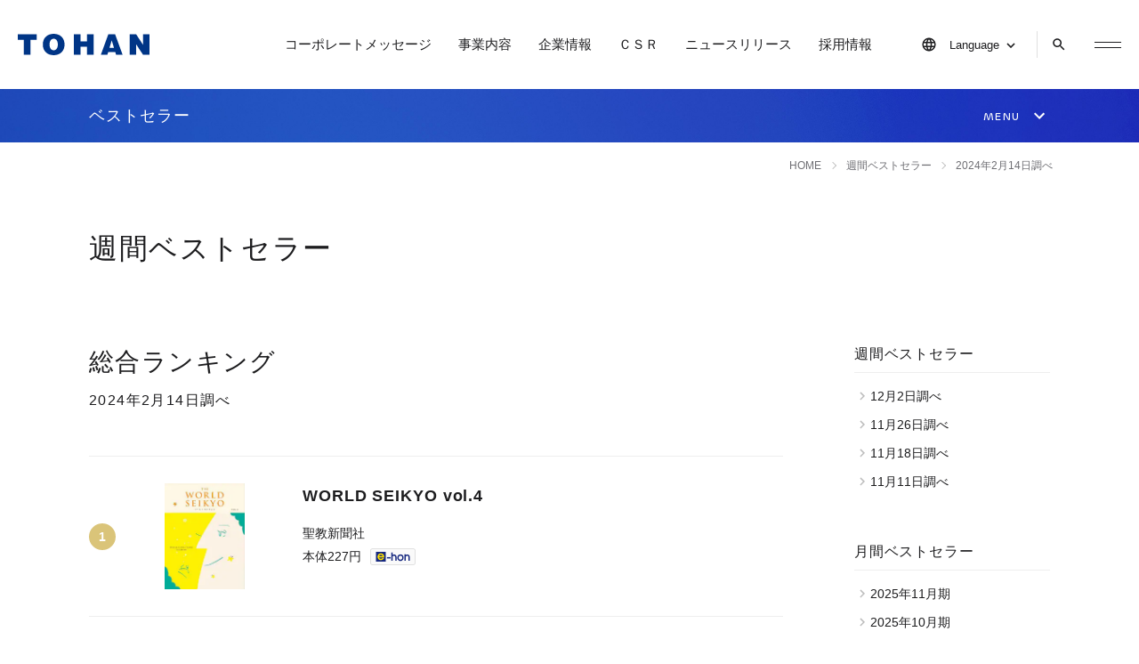

--- FILE ---
content_type: text/html; charset=UTF-8
request_url: https://www.tohan.jp/bestsellers/2024_0214_weekly/
body_size: 9533
content:

<!doctype html>
<html lang="ja">
<head>
<!-- Google tag (gtag.js) -->
<script async src="https://www.googletagmanager.com/gtag/js?id=G-XGJ96ZBLRP"></script>
<script>
  window.dataLayer = window.dataLayer || [];
  function gtag(){dataLayer.push(arguments);}
  gtag('js', new Date());

  gtag('config', 'G-XGJ96ZBLRP');
  gtag('config', 'UA-58699857-1');
</script><meta charset="UTF-8">
<meta name="viewport" content="width=device-width, initial-scale=1">
<link rel="canonical" href="https://www.tohan.jp/bestsellers/2024_0214_weekly/">
<meta name="keywords" content="トーハン, TOHAN, 本, 出版, 物流, 書店, 本屋" />
<meta name="description" content="株式会社トーハンのベストセラーランキング（2024年2月14日調べ）です。" />
<meta property="og:title" content="2024年2月14日調べ｜ベストセラー｜株式会社トーハン" />
<meta property="og:type" content="article" />
<meta property="og:description" content="株式会社トーハンのベストセラーランキング（2024年2月14日調べ）です。" />
<meta property="og:url" content="https://www.tohan.jp/bestsellers/2024_0214_weekly/">
<meta property="og:site_name" content="株式会社トーハン" />
<meta property="og:image" content="https://www.tohan.jp/wp/wp-content/themes/tohan/img/ogp.png" />
<meta name="twitter:card" content="summary" />

<link rel="apple-touch-icon" sizes="180x180" href="https://www.tohan.jp/wp/wp-content/themes/tohan/favicon/apple-touch-icon.png">
<link rel="icon" type="image/png" sizes="32x32" href="https://www.tohan.jp/wp/wp-content/themes/tohan/favicon/favicon-32x32.png">
<link rel="icon" type="image/png" sizes="16x16" href="https://www.tohan.jp/wp/wp-content/themes/tohan/favicon/favicon-16x16.png">
<link rel="manifest" href="https://www.tohan.jp/wp/wp-content/themes/tohan/favicon/site.webmanifest">
<link rel="mask-icon" href="https://www.tohan.jp/wp/wp-content/themes/tohan/favicon/safari-pinned-tab.svg" color="#003586">
<meta name="msapplication-TileColor" content="#003586">
<meta name="theme-color" content="#ffffff">

<link rel="preconnect" href="//fonts.googleapis.com">
<link rel="preconnect" href="//fonts.gstatic.com" crossorigin>
<link rel="stylesheet" href="//fonts.googleapis.com/css2?family=Noto+Sans+SC:wght@400;700&family=Noto+Sans+TC:wght@400;700&display=swap">

<title>2024年2月14日調べ ｜ 株式会社トーハン</title>
	<style>img:is([sizes="auto" i], [sizes^="auto," i]) { contain-intrinsic-size: 3000px 1500px }</style>
	<link rel='dns-prefetch' href='//ajax.googleapis.com' />
<link rel='stylesheet' id='wp-block-library-css' href='https://www.tohan.jp/wp/wp-includes/css/dist/block-library/style.min.css?ver=6.8.3' type='text/css' media='all' />
<style id='classic-theme-styles-inline-css' type='text/css'>
/*! This file is auto-generated */
.wp-block-button__link{color:#fff;background-color:#32373c;border-radius:9999px;box-shadow:none;text-decoration:none;padding:calc(.667em + 2px) calc(1.333em + 2px);font-size:1.125em}.wp-block-file__button{background:#32373c;color:#fff;text-decoration:none}
</style>
<style id='global-styles-inline-css' type='text/css'>
:root{--wp--preset--aspect-ratio--square: 1;--wp--preset--aspect-ratio--4-3: 4/3;--wp--preset--aspect-ratio--3-4: 3/4;--wp--preset--aspect-ratio--3-2: 3/2;--wp--preset--aspect-ratio--2-3: 2/3;--wp--preset--aspect-ratio--16-9: 16/9;--wp--preset--aspect-ratio--9-16: 9/16;--wp--preset--color--black: #000000;--wp--preset--color--cyan-bluish-gray: #abb8c3;--wp--preset--color--white: #ffffff;--wp--preset--color--pale-pink: #f78da7;--wp--preset--color--vivid-red: #cf2e2e;--wp--preset--color--luminous-vivid-orange: #ff6900;--wp--preset--color--luminous-vivid-amber: #fcb900;--wp--preset--color--light-green-cyan: #7bdcb5;--wp--preset--color--vivid-green-cyan: #00d084;--wp--preset--color--pale-cyan-blue: #8ed1fc;--wp--preset--color--vivid-cyan-blue: #0693e3;--wp--preset--color--vivid-purple: #9b51e0;--wp--preset--gradient--vivid-cyan-blue-to-vivid-purple: linear-gradient(135deg,rgba(6,147,227,1) 0%,rgb(155,81,224) 100%);--wp--preset--gradient--light-green-cyan-to-vivid-green-cyan: linear-gradient(135deg,rgb(122,220,180) 0%,rgb(0,208,130) 100%);--wp--preset--gradient--luminous-vivid-amber-to-luminous-vivid-orange: linear-gradient(135deg,rgba(252,185,0,1) 0%,rgba(255,105,0,1) 100%);--wp--preset--gradient--luminous-vivid-orange-to-vivid-red: linear-gradient(135deg,rgba(255,105,0,1) 0%,rgb(207,46,46) 100%);--wp--preset--gradient--very-light-gray-to-cyan-bluish-gray: linear-gradient(135deg,rgb(238,238,238) 0%,rgb(169,184,195) 100%);--wp--preset--gradient--cool-to-warm-spectrum: linear-gradient(135deg,rgb(74,234,220) 0%,rgb(151,120,209) 20%,rgb(207,42,186) 40%,rgb(238,44,130) 60%,rgb(251,105,98) 80%,rgb(254,248,76) 100%);--wp--preset--gradient--blush-light-purple: linear-gradient(135deg,rgb(255,206,236) 0%,rgb(152,150,240) 100%);--wp--preset--gradient--blush-bordeaux: linear-gradient(135deg,rgb(254,205,165) 0%,rgb(254,45,45) 50%,rgb(107,0,62) 100%);--wp--preset--gradient--luminous-dusk: linear-gradient(135deg,rgb(255,203,112) 0%,rgb(199,81,192) 50%,rgb(65,88,208) 100%);--wp--preset--gradient--pale-ocean: linear-gradient(135deg,rgb(255,245,203) 0%,rgb(182,227,212) 50%,rgb(51,167,181) 100%);--wp--preset--gradient--electric-grass: linear-gradient(135deg,rgb(202,248,128) 0%,rgb(113,206,126) 100%);--wp--preset--gradient--midnight: linear-gradient(135deg,rgb(2,3,129) 0%,rgb(40,116,252) 100%);--wp--preset--font-size--small: 13px;--wp--preset--font-size--medium: 20px;--wp--preset--font-size--large: 36px;--wp--preset--font-size--x-large: 42px;--wp--preset--spacing--20: 0.44rem;--wp--preset--spacing--30: 0.67rem;--wp--preset--spacing--40: 1rem;--wp--preset--spacing--50: 1.5rem;--wp--preset--spacing--60: 2.25rem;--wp--preset--spacing--70: 3.38rem;--wp--preset--spacing--80: 5.06rem;--wp--preset--shadow--natural: 6px 6px 9px rgba(0, 0, 0, 0.2);--wp--preset--shadow--deep: 12px 12px 50px rgba(0, 0, 0, 0.4);--wp--preset--shadow--sharp: 6px 6px 0px rgba(0, 0, 0, 0.2);--wp--preset--shadow--outlined: 6px 6px 0px -3px rgba(255, 255, 255, 1), 6px 6px rgba(0, 0, 0, 1);--wp--preset--shadow--crisp: 6px 6px 0px rgba(0, 0, 0, 1);}:where(.is-layout-flex){gap: 0.5em;}:where(.is-layout-grid){gap: 0.5em;}body .is-layout-flex{display: flex;}.is-layout-flex{flex-wrap: wrap;align-items: center;}.is-layout-flex > :is(*, div){margin: 0;}body .is-layout-grid{display: grid;}.is-layout-grid > :is(*, div){margin: 0;}:where(.wp-block-columns.is-layout-flex){gap: 2em;}:where(.wp-block-columns.is-layout-grid){gap: 2em;}:where(.wp-block-post-template.is-layout-flex){gap: 1.25em;}:where(.wp-block-post-template.is-layout-grid){gap: 1.25em;}.has-black-color{color: var(--wp--preset--color--black) !important;}.has-cyan-bluish-gray-color{color: var(--wp--preset--color--cyan-bluish-gray) !important;}.has-white-color{color: var(--wp--preset--color--white) !important;}.has-pale-pink-color{color: var(--wp--preset--color--pale-pink) !important;}.has-vivid-red-color{color: var(--wp--preset--color--vivid-red) !important;}.has-luminous-vivid-orange-color{color: var(--wp--preset--color--luminous-vivid-orange) !important;}.has-luminous-vivid-amber-color{color: var(--wp--preset--color--luminous-vivid-amber) !important;}.has-light-green-cyan-color{color: var(--wp--preset--color--light-green-cyan) !important;}.has-vivid-green-cyan-color{color: var(--wp--preset--color--vivid-green-cyan) !important;}.has-pale-cyan-blue-color{color: var(--wp--preset--color--pale-cyan-blue) !important;}.has-vivid-cyan-blue-color{color: var(--wp--preset--color--vivid-cyan-blue) !important;}.has-vivid-purple-color{color: var(--wp--preset--color--vivid-purple) !important;}.has-black-background-color{background-color: var(--wp--preset--color--black) !important;}.has-cyan-bluish-gray-background-color{background-color: var(--wp--preset--color--cyan-bluish-gray) !important;}.has-white-background-color{background-color: var(--wp--preset--color--white) !important;}.has-pale-pink-background-color{background-color: var(--wp--preset--color--pale-pink) !important;}.has-vivid-red-background-color{background-color: var(--wp--preset--color--vivid-red) !important;}.has-luminous-vivid-orange-background-color{background-color: var(--wp--preset--color--luminous-vivid-orange) !important;}.has-luminous-vivid-amber-background-color{background-color: var(--wp--preset--color--luminous-vivid-amber) !important;}.has-light-green-cyan-background-color{background-color: var(--wp--preset--color--light-green-cyan) !important;}.has-vivid-green-cyan-background-color{background-color: var(--wp--preset--color--vivid-green-cyan) !important;}.has-pale-cyan-blue-background-color{background-color: var(--wp--preset--color--pale-cyan-blue) !important;}.has-vivid-cyan-blue-background-color{background-color: var(--wp--preset--color--vivid-cyan-blue) !important;}.has-vivid-purple-background-color{background-color: var(--wp--preset--color--vivid-purple) !important;}.has-black-border-color{border-color: var(--wp--preset--color--black) !important;}.has-cyan-bluish-gray-border-color{border-color: var(--wp--preset--color--cyan-bluish-gray) !important;}.has-white-border-color{border-color: var(--wp--preset--color--white) !important;}.has-pale-pink-border-color{border-color: var(--wp--preset--color--pale-pink) !important;}.has-vivid-red-border-color{border-color: var(--wp--preset--color--vivid-red) !important;}.has-luminous-vivid-orange-border-color{border-color: var(--wp--preset--color--luminous-vivid-orange) !important;}.has-luminous-vivid-amber-border-color{border-color: var(--wp--preset--color--luminous-vivid-amber) !important;}.has-light-green-cyan-border-color{border-color: var(--wp--preset--color--light-green-cyan) !important;}.has-vivid-green-cyan-border-color{border-color: var(--wp--preset--color--vivid-green-cyan) !important;}.has-pale-cyan-blue-border-color{border-color: var(--wp--preset--color--pale-cyan-blue) !important;}.has-vivid-cyan-blue-border-color{border-color: var(--wp--preset--color--vivid-cyan-blue) !important;}.has-vivid-purple-border-color{border-color: var(--wp--preset--color--vivid-purple) !important;}.has-vivid-cyan-blue-to-vivid-purple-gradient-background{background: var(--wp--preset--gradient--vivid-cyan-blue-to-vivid-purple) !important;}.has-light-green-cyan-to-vivid-green-cyan-gradient-background{background: var(--wp--preset--gradient--light-green-cyan-to-vivid-green-cyan) !important;}.has-luminous-vivid-amber-to-luminous-vivid-orange-gradient-background{background: var(--wp--preset--gradient--luminous-vivid-amber-to-luminous-vivid-orange) !important;}.has-luminous-vivid-orange-to-vivid-red-gradient-background{background: var(--wp--preset--gradient--luminous-vivid-orange-to-vivid-red) !important;}.has-very-light-gray-to-cyan-bluish-gray-gradient-background{background: var(--wp--preset--gradient--very-light-gray-to-cyan-bluish-gray) !important;}.has-cool-to-warm-spectrum-gradient-background{background: var(--wp--preset--gradient--cool-to-warm-spectrum) !important;}.has-blush-light-purple-gradient-background{background: var(--wp--preset--gradient--blush-light-purple) !important;}.has-blush-bordeaux-gradient-background{background: var(--wp--preset--gradient--blush-bordeaux) !important;}.has-luminous-dusk-gradient-background{background: var(--wp--preset--gradient--luminous-dusk) !important;}.has-pale-ocean-gradient-background{background: var(--wp--preset--gradient--pale-ocean) !important;}.has-electric-grass-gradient-background{background: var(--wp--preset--gradient--electric-grass) !important;}.has-midnight-gradient-background{background: var(--wp--preset--gradient--midnight) !important;}.has-small-font-size{font-size: var(--wp--preset--font-size--small) !important;}.has-medium-font-size{font-size: var(--wp--preset--font-size--medium) !important;}.has-large-font-size{font-size: var(--wp--preset--font-size--large) !important;}.has-x-large-font-size{font-size: var(--wp--preset--font-size--x-large) !important;}
:where(.wp-block-post-template.is-layout-flex){gap: 1.25em;}:where(.wp-block-post-template.is-layout-grid){gap: 1.25em;}
:where(.wp-block-columns.is-layout-flex){gap: 2em;}:where(.wp-block-columns.is-layout-grid){gap: 2em;}
:root :where(.wp-block-pullquote){font-size: 1.5em;line-height: 1.6;}
</style>
<link rel='stylesheet' id='default-css' href='https://www.tohan.jp/wp/wp-content/themes/tohan/css/default.css?ver=6.8.3' type='text/css' media='all' />
<link rel='stylesheet' id='module-css' href='https://www.tohan.jp/wp/wp-content/themes/tohan/css/module.css?ver=6.8.3' type='text/css' media='all' />
<link rel='stylesheet' id='module_sp-css' href='https://www.tohan.jp/wp/wp-content/themes/tohan/css/module_sp.css?ver=6.8.3' type='text/css' media='all' />
<link rel='stylesheet' id='customtype-css' href='https://www.tohan.jp/wp/wp-content/themes/tohan/css/customtype.css?ver=6.8.3' type='text/css' media='all' />
<script type="text/javascript" src="//ajax.googleapis.com/ajax/libs/jquery/3.3.1/jquery.min.js?ver=3.3.1" id="jquery-js"></script>
<script type="text/javascript" src="https://www.tohan.jp/wp/wp-content/themes/tohan/js/common.js?ver=6.8.3" id="commonjs-js"></script>
</head>
<body class="wp-singular single single-bestsellers wp-theme-tohan 2024_0214_weekly">

<!-- header -->
<header class="header">
  <div class="header-in">
    <h1 class="logo">
      <a href="https://www.tohan.jp/" class="link">
        <svg xmlns="http://www.w3.org/2000/svg" viewBox="0 0 148 24" width="148" height="24" role="img" aria-label="株式会社トーハン">
          <path d="M40.34,0C33.15,0,28.13,4.62,28.13,12s5.02,11.99,12.22,11.99,12.21-4.62,12.21-11.99S47.53,0,40.34,0ZM40.34,18.48c-2.87,0-4.65-2.53-4.65-6.48s1.78-6.48,4.65-6.48,4.65,2.53,4.65,6.48-1.78,6.48-4.65,6.48Z"/><polygon points="0 6.64 6.83 6.64 6.83 23.42 14.36 23.42 14.36 6.64 21.2 6.64 21.2 .53 0 .53 0 6.64"/><polygon points="77.73 8.38 70.61 8.38 70.61 .53 63.09 .53 63.09 23.42 70.61 23.42 70.61 14.49 77.73 14.49 77.73 23.42 85.24 23.42 85.24 .53 77.73 .53 77.73 8.38"/><polygon points="140.66 .53 140.66 12.22 133.01 .53 125.67 .53 125.67 23.42 133.01 23.42 133.01 11.74 140.65 23.42 140.66 23.14 140.66 23.42 148 23.42 148 .53 140.66 .53"/><path d="M101.73.53l-8.36,22.89h7.32s.91-2.99.91-2.99h7.93l.91,3.01h7.31S109.38.53,109.38.53h-7.65ZM103.01,15.79l2.55-8.42,2.56,8.42h-5.11Z"/>
        </svg>
      </a>
    </h1>
        <nav class="header-nav-01">
      <ul class="nav-menu">
        <li class="item about"><a href="https://www.tohan.jp/about/" class="link">コーポレートメッセージ</a></li>
        <li class="item business"><a href="https://www.tohan.jp/business/" class="link">事業内容</a></li>
        <li class="item company"><a href="https://www.tohan.jp/company/" class="link">企業情報</a></li>
        <li class="item csr"><a href="https://www.tohan.jp/csr/" class="link">ＣＳＲ</a></li>
        <li class="item news"><a href="https://www.tohan.jp/news/" class="link">ニュースリリース</a></li>
        <li class="item"><a href="https://www.tohan.jp/tohan-recruit/" class="link" target="_blank">採用情報</a></li>
      </ul>
      <div class="nav-lang">
        <button class="nav-lang-btn">Language</button>
        <ul class="nav-lang-list">
          <li class="item"><a href="https://www.tohan.jp/en/" class="link-cmn-02">English</a></li>
          <li class="item"><a href="https://www.tohan.jp/tw/" class="link-cmn-02">中国語（繁）</a></li>
          <li class="item"><a href="https://www.tohan.jp/cn/" class="link-cmn-02">中国語（簡）</a></li>
        </ul>
      </div>
      <button class="btn-switch search"><span class="line"></span></button>
      <div class="nav-search">
        <button class="nav-search-btn">
          <svg xmlns="http://www.w3.org/2000/svg" viewBox="0 0 18 18" role="img" aria-label="サイト内検索">
            <path d="M11.62,10.5h-.59l-.21-.2c.73-.85,1.18-1.96,1.18-3.17,0-2.69-2.18-4.88-4.88-4.88S2.25,4.43,2.25,7.12s2.18,4.88,4.88,4.88c1.21,0,2.32-.44,3.17-1.18l.2.21v.59l3.75,3.74,1.12-1.12-3.74-3.75ZM7.12,10.5c-1.87,0-3.38-1.51-3.38-3.38s1.51-3.38,3.38-3.38,3.38,1.51,3.38,3.38-1.51,3.38-3.38,3.38Z"/>
          </svg>
        </button>
        <form id="form" action="https://www.tohan.jp/" method="get">
          <input id="s-box" name="s" type="text" placeholder="キーワードで検索"/>
          <button type="submit">
            <svg xmlns="http://www.w3.org/2000/svg" viewBox="0 0 18 18" role="img" aria-label="サイト内検索">
              <path d="M11.62,10.5h-.59l-.21-.2c.73-.85,1.18-1.96,1.18-3.17,0-2.69-2.18-4.88-4.88-4.88S2.25,4.43,2.25,7.12s2.18,4.88,4.88,4.88c1.21,0,2.32-.44,3.17-1.18l.2.21v.59l3.75,3.74,1.12-1.12-3.74-3.75ZM7.12,10.5c-1.87,0-3.38-1.51-3.38-3.38s1.51-3.38,3.38-3.38,3.38,1.51,3.38,3.38-1.51,3.38-3.38,3.38Z"/>
            </svg>
          </button>
        </form>
      </div>
    </nav>
        <button class="btn-switch all"><span class="line"></span></button>
    <nav class="nav-all">

  <ul class="list-menu-01">
    <li class="item home"><a href="https://www.tohan.jp/" class="link-cmn-02">ＨＯＭＥ</a></li>
    <li class="item about"><a href="https://www.tohan.jp/about/" class="link-cmn-02">コーポレートメッセージ</a></li>
    <li class="item business">
      <a href="https://www.tohan.jp/business/" class="link-cmn-02">事業内容</a>
      <ul class="list-menu-02">
        <li class="item"><a href="https://www.tohan.jp/business/" class="link-cmn-02">事業内容トップ</a></li>
        <li class="item">
          <a href="https://www.tohan.jp/business/agency/" class="link-cmn-02">取次事業</a>
          <ul class="list-menu-02">
            <li class="item"><a href="https://www.tohan.jp/business/agency/bookstore_support/" class="link-cmn-02">小売店サポート</a></li>
            <li class="item"><a href="https://www.tohan.jp/business/agency/library_support/" class="link-cmn-02">図書館サポート</a></li>
            <li class="item"><a href="https://www.tohan.jp/business/agency/information_distribution/" class="link-cmn-02">情報流通</a></li>
            <li class="item"><a href="https://www.tohan.jp/business/agency/logistics/" class="link-cmn-02">物流</a></li>
          </ul>
        </li>
        <li class="item"><a href="https://www.tohan.jp/business/bookstore/" class="link-cmn-02">書店運営・市場開発</a></li>
        <ul class="list-menu-02">
          <li class="item"><a href="https://www.tohan.jp/business/bookstore/produce/" class="link-cmn-02">選書・空間プロデュース</a></li>
        </ul>
        <li class="item"><a href="https://www.tohan.jp/business/oversea/" class="link-cmn-02">海外事業</a></li>
        <li class="item"><a href="https://www.tohan.jp/business/contents/" class="link-cmn-02">コンテンツ事業</a></li>
        <li class="item"><a href="https://www.tohan.jp/business/new_business/" class="link-cmn-02">新規事業</a></li>
        <li class="item"><a href="https://www.tohan.jp/business/group_business/" class="link-cmn-02">関連会社の事業</a></li>
      </ul>
    </li>
    <li class="item company">
      <a href="https://www.tohan.jp/company/" class="link-cmn-02">企業情報</a>
      <ul class="list-menu-02">
      <li class="item"><a href="https://www.tohan.jp/company/" class="link-cmn-02">企業情報トップ</a></li>
        <li class="item"><a href="https://www.tohan.jp/company/greetings/" class="link-cmn-02">社長挨拶</a></li>
        <li class="item"><a href="https://www.tohan.jp/company/vision/" class="link-cmn-02">経営ビジョン</a></li>
        <li class="item"><a href="https://www.tohan.jp/company/overview/" class="link-cmn-02">会社概要</a></li>
        <li class="item"><a href="https://www.tohan.jp/company/history/" class="link-cmn-02">沿革</a></li>
        <li class="item"><a href="https://www.tohan.jp/company/office/" class="link-cmn-02">事業所一覧</a></li>
        <li class="item"><a href="https://www.tohan.jp/company/group/" class="link-cmn-02">グループ一覧</a></li>
        <li class="item"><a href="https://www.tohan.jp/company/ir/" class="link-cmn-02">ＩＲ情報</a></li>
        <li class="item"><a href="https://www.tohan.jp/company/compliance/" class="link-cmn-02">コンプライアンス</a></li>
      </ul>
    </li>
    <li class="item csr">
      <a href="https://www.tohan.jp/csr/" class="link-cmn-02">ＣＳＲ</a>
      <ul class="list-menu-02">
        <li class="item"><a href="https://www.tohan.jp/csr/" class="link-cmn-02">ＣＳＲトップ</a>
        <li class="item"><a href="https://www.tohan.jp/csr/asadoku/" class="link-cmn-02">朝の読書</a>
        <li class="item"><a href="https://www.tohan.jp/csr/uchidoku/" class="link-cmn-02">うちどく（家読）</a></li>
        <li class="item"><a href="https://www.tohan.jp/csr/bookfair/" class="link-cmn-02">こどもの本ブックフェア</a></li>
        <li class="item"><a href="https://www.tohan.jp/csr/environment/" class="link-cmn-02">環境への取り組み</a></li>
        <li class="item"><a href="https://www.tohan.jp/csr/sdgs/" class="link-cmn-02">SDGsへの取り組み</a></li>
      </ul>
    </li>
    <li class="item contact">
      <a href="https://www.tohan.jp/contact/" class="link-cmn-02">お問い合わせ</a>
      <ul class="list-menu-02">
        <li class="item"><a href="https://www.tohan.jp/contact/" class="link-cmn-02">お問い合わせトップ</a></li>
        <li class="item"><a href="https://www.tohan.jp/contact/bookstore/" class="link-cmn-02">書店経営をお考えの方</a></li>
        <li class="item"><a href="https://www.tohan.jp/contact/distribution/" class="link-cmn-02">書店向けに商品流通をお考えの方</a></li>
        <li class="item"><a href="https://www.tohan.jp/contact/property/" class="link-cmn-02">店舗物件情報募集</a></li>
        <li class="item"><a href="https://www.tohan.jp/contact/form/" class="link-cmn-02">お問い合わせフォーム</a></li>
      </ul>
    </li>
    <li class="item bestsellers">
      <a href="https://www.tohan.jp/bestsellers/" class="link-cmn-02">ベストセラー</a>
      <ul class="list-menu-02">
        <li class="item"><a href="https://www.tohan.jp/bestsellers/" class="link-cmn-02">週間ベストセラー</a></li><li class="item"><a href="https://www.tohan.jp/bestsellers/2025_11_monthly/" class="link-cmn-02">月間ベストセラー</a></li><li class="item"><a href="https://www.tohan.jp/bestsellers/2025_annual_total/" class="link-cmn-02">年間ベストセラー</a></li>      </ul>
    </li>
    <li class="item news"><a href="https://www.tohan.jp/news/" class="link-cmn-02">ニュースリリース</a></li>
    <li class="item recruit"><a href="https://www.tohan.jp/tohan-recruit/" class="link-cmn-02" target="_blank">採用情報</a></li>
  </ul>

  <div class="nav-lang">
    <button class="nav-lang-btn">Language</button>
    <ul class="nav-lang-list">
      <li class="item"><a href="https://www.tohan.jp/en/" class="link-cmn-02">English</a></li>
      <li class="item"><a href="https://www.tohan.jp/tw/" class="link-cmn-02">中国語（繁）</a></li>
      <li class="item"><a href="https://www.tohan.jp/cn/" class="link-cmn-02">中国語（簡）</a></li>
    </ul>
  </div>

  <div class="nav-search">
    <button class="nav-search-btn">
      <svg xmlns="http://www.w3.org/2000/svg" viewBox="0 0 18 18" role="img" aria-label="サイト内検索">
        <path d="M11.62,10.5h-.59l-.21-.2c.73-.85,1.18-1.96,1.18-3.17,0-2.69-2.18-4.88-4.88-4.88S2.25,4.43,2.25,7.12s2.18,4.88,4.88,4.88c1.21,0,2.32-.44,3.17-1.18l.2.21v.59l3.75,3.74,1.12-1.12-3.74-3.75ZM7.12,10.5c-1.87,0-3.38-1.51-3.38-3.38s1.51-3.38,3.38-3.38,3.38,1.51,3.38,3.38-1.51,3.38-3.38,3.38Z"/>
      </svg>
    </button>
    <form id="form" action="https://www.tohan.jp/" method="get">
      <input id="s-box" name="s" type="text" placeholder="キーワードで検索"/>
      <button type="submit">
        <svg xmlns="http://www.w3.org/2000/svg" viewBox="0 0 18 18" role="img" aria-label="サイト内検索">
          <path d="M11.62,10.5h-.59l-.21-.2c.73-.85,1.18-1.96,1.18-3.17,0-2.69-2.18-4.88-4.88-4.88S2.25,4.43,2.25,7.12s2.18,4.88,4.88,4.88c1.21,0,2.32-.44,3.17-1.18l.2.21v.59l3.75,3.74,1.12-1.12-3.74-3.75ZM7.12,10.5c-1.87,0-3.38-1.51-3.38-3.38s1.51-3.38,3.38-3.38,3.38,1.51,3.38,3.38-1.51,3.38-3.38,3.38Z"/>
        </svg>
      </button>
    </form>
  </div>

</nav>    <div class="bg-bl"></div>
  </div>
</header>
<!-- /header -->

<!-- nav-local / path -->
<nav class="nav-local">
	<div class="nav-local-head">
		    <h2 class="ttl-local-01">ベストセラー</h2>
    		<div class="btn"></div>	</div>
  	<div class="nav-local-area">
    <div class="nav-local-area-in">

            <ul class="list-local-01">
        <li class="item"><a href="https://www.tohan.jp/bestsellers/" class="link-cmn-02">週間ベストセラー</a></li><li class="item"><a href="https://www.tohan.jp/bestsellers/2025_11_monthly/" class="link-cmn-02">月間ベストセラー</a></li><li class="item"><a href="https://www.tohan.jp/bestsellers/2025_annual_total/" class="link-cmn-02">年間ベストセラー</a></li>        <li class="item"><a href="https://www.tohan.jp/bestsellers/archives/" class="link-cmn-02">アーカイブ</a></li>
      </ul>

      
    </div>
	</div>
  </nav>

<nav class="nav-path">
  <ol class="nav-path-list">
    <li class="item"><a href="https://www.tohan.jp/" class="link-cmn-02">HOME</a></li>
		<li class="item"><span class="current">週間ベストセラー</span></li><li class="item"><span class="current">2024年2月14日調べ</span></li>  </ol>
</nav>
<!-- /nav-local / path -->

<main class="main-contents">
<p class="page-ttl">週間ベストセラー</p>
  <div class="flex-01">
    <div class="area-main">
    <h1 class="ttl-cmn-01">総合ランキング<span>2024年2月14日調べ</span></h1>
  <ol class="list-bestsellers">
    
    <li class="item rank-1st">
      <figure class="img"><a href="http://www.e-hon.ne.jp/bec/SA/Detail?refISBN=978-4-412-01704-7" target="_blank" class="link-cmn-02"><img src="https://www1.e-hon.ne.jp/images/syoseki/ac/96/34556996.jpg?impolicy=PC_AC_M" alt="WORLD SEIKYO vol.4"></a></figure>
      <div class="detail">
        <h3 class="ttl-cmn-04 s-fw-b">WORLD SEIKYO vol.4</h3>
                <p class="txt-s-02">聖教新聞社</p>        <p class="txt-s-02">本体227円<a href="http://www.e-hon.ne.jp/bec/SA/Detail?refISBN=978-4-412-01704-7" target="_blank" class="btn-ehon link-cmn-02"><img src="https://www.tohan.jp/wp/wp-content/themes/tohan/img/btn_ehon.svg" alt="e-hon"></a></p>
      </div>
    </li>
    
    <li class="item rank-2nd">
      <figure class="img"><a href="http://www.e-hon.ne.jp/bec/SA/Detail?refISBN=978-4-08-102422-3" target="_blank" class="link-cmn-02"><img src="https://www1.e-hon.ne.jp/images/syoseki/ac/12/07521512.jpg?impolicy=PC_AC_M" alt="『ハイキュー!!』ジャンプ ゴミ捨て場の決戦"></a></figure>
      <div class="detail">
        <h3 class="ttl-cmn-04 s-fw-b">『ハイキュー!!』ジャンプ ゴミ捨て場の決戦</h3>
        <p class="txt-s-02">古舘春一／著</p>        <p class="txt-s-02">集英社</p>        <p class="txt-s-02">本体700円<a href="http://www.e-hon.ne.jp/bec/SA/Detail?refISBN=978-4-08-102422-3" target="_blank" class="btn-ehon link-cmn-02"><img src="https://www.tohan.jp/wp/wp-content/themes/tohan/img/btn_ehon.svg" alt="e-hon"></a></p>
      </div>
    </li>
    
    <li class="item rank-3rd">
      <figure class="img"><a href="http://www.e-hon.ne.jp/bec/SA/Detail?refISBN=978-4-87928-143-2" target="_blank" class="link-cmn-02"><img src="https://www1.e-hon.ne.jp/images/syoseki/ac/57/34569057.jpg?impolicy=PC_AC_M" alt="もう1人の自分 -「魂の賢者」を呼び覚ます"></a></figure>
      <div class="detail">
        <h3 class="ttl-cmn-04 s-fw-b">もう1人の自分 -「魂の賢者」を呼び覚ます</h3>
        <p class="txt-s-02">高橋佳子／著</p>        <p class="txt-s-02">三宝出版</p>        <p class="txt-s-02">本体1,800円<a href="http://www.e-hon.ne.jp/bec/SA/Detail?refISBN=978-4-87928-143-2" target="_blank" class="btn-ehon link-cmn-02"><img src="https://www.tohan.jp/wp/wp-content/themes/tohan/img/btn_ehon.svg" alt="e-hon"></a></p>
      </div>
    </li>
    
    <li class="item rank-4th">
      <figure class="img"><a href="http://www.e-hon.ne.jp/bec/SA/Detail?refISBN=978-4-09-725243-6" target="_blank" class="link-cmn-02"><img src="https://www1.e-hon.ne.jp/images/syoseki/ac/98/34541798.jpg?impolicy=PC_AC_M" alt="大ピンチずかん2"></a></figure>
      <div class="detail">
        <h3 class="ttl-cmn-04 s-fw-b">大ピンチずかん2</h3>
        <p class="txt-s-02">鈴木のりたけ／作</p>        <p class="txt-s-02">小学館</p>        <p class="txt-s-02">本体1,500円<a href="http://www.e-hon.ne.jp/bec/SA/Detail?refISBN=978-4-09-725243-6" target="_blank" class="btn-ehon link-cmn-02"><img src="https://www.tohan.jp/wp/wp-content/themes/tohan/img/btn_ehon.svg" alt="e-hon"></a></p>
      </div>
    </li>
    
    <li class="item rank-5th">
      <figure class="img"><a href="http://www.e-hon.ne.jp/bec/SA/Detail?refISBN=978-4-86410-982-6" target="_blank" class="link-cmn-02"><img src="https://www1.e-hon.ne.jp/images/syoseki/ac/52/34552852.jpg?impolicy=PC_AC_M" alt="変な家2 〜11の間取り図〜"></a></figure>
      <div class="detail">
        <h3 class="ttl-cmn-04 s-fw-b">変な家2 〜11の間取り図〜</h3>
        <p class="txt-s-02">雨穴／著</p>        <p class="txt-s-02">飛鳥新社</p>        <p class="txt-s-02">本体1,500円<a href="http://www.e-hon.ne.jp/bec/SA/Detail?refISBN=978-4-86410-982-6" target="_blank" class="btn-ehon link-cmn-02"><img src="https://www.tohan.jp/wp/wp-content/themes/tohan/img/btn_ehon.svg" alt="e-hon"></a></p>
      </div>
    </li>
    
    <li class="item rank-6th">
      <figure class="img"><a href="http://www.e-hon.ne.jp/bec/SA/Detail?refISBN=978-4-86410-991-8" target="_blank" class="link-cmn-02"><img src="https://www1.e-hon.ne.jp/images/syoseki/ac/40/34567740.jpg?impolicy=PC_AC_M" alt="日本保守党 ～日本を豊かに、強く。～"></a></figure>
      <div class="detail">
        <h3 class="ttl-cmn-04 s-fw-b">日本保守党 ～日本を豊かに、強く。～</h3>
        <p class="txt-s-02">百田尚樹／著　有本香／著</p>        <p class="txt-s-02">飛鳥新社</p>        <p class="txt-s-02">本体1,500円<a href="http://www.e-hon.ne.jp/bec/SA/Detail?refISBN=978-4-86410-991-8" target="_blank" class="btn-ehon link-cmn-02"><img src="https://www.tohan.jp/wp/wp-content/themes/tohan/img/btn_ehon.svg" alt="e-hon"></a></p>
      </div>
    </li>
    
    <li class="item rank-7th">
      <figure class="img"><a href="http://www.e-hon.ne.jp/bec/SA/Detail?refISBN=978-4-334-10182-4" target="_blank" class="link-cmn-02"><img src="https://www1.e-hon.ne.jp/images/syoseki/ac/69/34561869.jpg?impolicy=PC_AC_M" alt="ブラック･ショーマンと覚醒する女たち"></a></figure>
      <div class="detail">
        <h3 class="ttl-cmn-04 s-fw-b">ブラック･ショーマンと覚醒する女たち</h3>
        <p class="txt-s-02">東野圭吾／著</p>        <p class="txt-s-02">光文社</p>        <p class="txt-s-02">本体1,800円<a href="http://www.e-hon.ne.jp/bec/SA/Detail?refISBN=978-4-334-10182-4" target="_blank" class="btn-ehon link-cmn-02"><img src="https://www.tohan.jp/wp/wp-content/themes/tohan/img/btn_ehon.svg" alt="e-hon"></a></p>
      </div>
    </li>
    
    <li class="item rank-8th">
      <figure class="img"><a href="http://www.e-hon.ne.jp/bec/SA/Detail?refISBN=978-4-09-725138-5" target="_blank" class="link-cmn-02"><img src="https://www1.e-hon.ne.jp/images/syoseki/ac/86/34302786.jpg?impolicy=PC_AC_M" alt="大ピンチずかん"></a></figure>
      <div class="detail">
        <h3 class="ttl-cmn-04 s-fw-b">大ピンチずかん</h3>
        <p class="txt-s-02">鈴木のりたけ／作</p>        <p class="txt-s-02">小学館</p>        <p class="txt-s-02">本体1,500円<a href="http://www.e-hon.ne.jp/bec/SA/Detail?refISBN=978-4-09-725138-5" target="_blank" class="btn-ehon link-cmn-02"><img src="https://www.tohan.jp/wp/wp-content/themes/tohan/img/btn_ehon.svg" alt="e-hon"></a></p>
      </div>
    </li>
    
    <li class="item rank-9th">
      <figure class="img"><a href="http://www.e-hon.ne.jp/bec/SA/Detail?refISBN=978-4-14-228866-3" target="_blank" class="link-cmn-02"><img src="https://www1.e-hon.ne.jp/images/syoseki/ac/27/07520627.jpg?impolicy=PC_AC_M" alt="趣味どきっ! 源氏物語の女君たち"></a></figure>
      <div class="detail">
        <h3 class="ttl-cmn-04 s-fw-b">趣味どきっ! 源氏物語の女君たち</h3>
        <p class="txt-s-02">藤井由紀子／講師　日本放送協会／編集　NHK出版／編集</p>        <p class="txt-s-02">NHK出版</p>        <p class="txt-s-02">本体1,200円<a href="http://www.e-hon.ne.jp/bec/SA/Detail?refISBN=978-4-14-228866-3" target="_blank" class="btn-ehon link-cmn-02"><img src="https://www.tohan.jp/wp/wp-content/themes/tohan/img/btn_ehon.svg" alt="e-hon"></a></p>
      </div>
    </li>
    
    <li class="item rank-10th">
      <figure class="img"><a href="http://www.e-hon.ne.jp/bec/SA/Detail?refISBN=978-4-14-923395-6" target="_blank" class="link-cmn-02"><img src="https://www1.e-hon.ne.jp/images/syoseki/ac/46/07519346.jpg?impolicy=PC_AC_M" alt="NHK大河ドラマ･ガイド 光る君へ 前編"></a></figure>
      <div class="detail">
        <h3 class="ttl-cmn-04 s-fw-b">NHK大河ドラマ･ガイド 光る君へ 前編</h3>
                <p class="txt-s-02">NHK出版</p>        <p class="txt-s-02">本体1,200円<a href="http://www.e-hon.ne.jp/bec/SA/Detail?refISBN=978-4-14-923395-6" target="_blank" class="btn-ehon link-cmn-02"><img src="https://www.tohan.jp/wp/wp-content/themes/tohan/img/btn_ehon.svg" alt="e-hon"></a></p>
      </div>
    </li>
      </ol>
  <div class="s-ta-c"><a href="https://www.tohan.jp/wp/wp-content/uploads/2024/03/24-2-14-1.pdf" target="_blank" class="btn-cmn-03 link-ico pdf">すべてのジャンルをPDFで見る</a></div>
  <p class="txt-cmn-01 txt-s-02">
    【発表ジャンル】<br>
    総合、文芸書、ノンフィクション・ライトエッセイ、エンターテイメント、ビジネス書、趣味実用書、生活実用書、児童書、ノベルス、新書、文庫、コミックス  </p>
  <div class="box-line-01">
    <ul class="list-ast-01 txt-s-01 txt-color-gy">
      <li>本資料を新聞、雑誌、放送、Web、掲示物等で使用する際は「トーハン調べ」と明記し、発表日とジャンルを記載してください。</li>
      <li>本資料の営利を目的とした第三者への二次利用を固く禁じます。</li>
      <li>価格は本体価格を表記しています。定価は本体価格＋税となります。</li>
      <li>「ベストセラー」に関するお問い合わせは、<a href="https://www.tohan.jp/contact/form/" class="link-cmn-01 txt-color-bl">お問い合わせフォーム</a>よりお願いいたします。</li>
    </ul>
  </div>
  </div><div class="area-sub only-pc">
    <h2 class="ttl-postlist">週間ベストセラー</h2>
  <ul class="list-postlist">
        <li class="item"><a href="https://www.tohan.jp/bestsellers/" class="link-cmn-02">12月2日調べ</a></li>
        <li class="item"><a href="https://www.tohan.jp/bestsellers/2025_1126_weekly/" class="link-cmn-02">11月26日調べ</a></li>
        <li class="item"><a href="https://www.tohan.jp/bestsellers/2025_1118_weekly/" class="link-cmn-02">11月18日調べ</a></li>
        <li class="item"><a href="https://www.tohan.jp/bestsellers/2025_1111_weekly/" class="link-cmn-02">11月11日調べ</a></li>
      </ul>
    <h2 class="ttl-postlist">月間ベストセラー</h2>
  <ul class="list-postlist">
        <li class="item"><a href="https://www.tohan.jp/bestsellers/2025_11_monthly/" class="link-cmn-02">2025年11月期</a></li>
        <li class="item"><a href="https://www.tohan.jp/bestsellers/2025_10_monthly/" class="link-cmn-02">2025年10月期</a></li>
        <li class="item"><a href="https://www.tohan.jp/bestsellers/2025_09_monthly/" class="link-cmn-02">2025年9月期</a></li>
        <li class="item"><a href="https://www.tohan.jp/bestsellers/2025_08_monthly/" class="link-cmn-02">2025年8月期</a></li>
      </ul>
  
  <h2 class="ttl-postlist">年間・上半期</h2>
    <ul class="list-postlist">
                <li class="item"><a href="https://www.tohan.jp/bestsellers/2025_annual_total/" class="link-cmn-02">2025年 年間＜総合＞</a></li>
        <li class="item"><a href="https://www.tohan.jp/bestsellers/2025_annual_bunko/" class="link-cmn-02">2025年 年間＜文庫＞</a></li>
        <li class="item"><a href="https://www.tohan.jp/bestsellers/2025_firsthalf_total/" class="link-cmn-02">2025年 上半期＜総合＞</a></li>
        <li class="item"><a href="https://www.tohan.jp/bestsellers/2025_firsthalf_bunko/" class="link-cmn-02">2025年 上半期＜文庫総合＞</a></li>
        <li class="item"><a href="https://www.tohan.jp/bestsellers/archives/" class="link-cmn-02">アーカイブ</a></li>
  </ul>
</div>  </div>
</main>
<!-- footer -->
<footer class="footer">
  <div class="footer-in-01">
    <h3 class="logo"><a href="https://www.tohan.jp/" class="link"><img src="https://www.tohan.jp/wp/wp-content/themes/tohan/img/logo_01.svg" alt="株式会社トーハン"></a></h3>
    <nav class="nav-all">

  <ul class="list-menu-01">
    <li class="item home"><a href="https://www.tohan.jp/" class="link-cmn-02">ＨＯＭＥ</a></li>
    <li class="item about"><a href="https://www.tohan.jp/about/" class="link-cmn-02">コーポレートメッセージ</a></li>
    <li class="item business">
      <a href="https://www.tohan.jp/business/" class="link-cmn-02">事業内容</a>
      <ul class="list-menu-02">
        <li class="item"><a href="https://www.tohan.jp/business/" class="link-cmn-02">事業内容トップ</a></li>
        <li class="item">
          <a href="https://www.tohan.jp/business/agency/" class="link-cmn-02">取次事業</a>
          <ul class="list-menu-02">
            <li class="item"><a href="https://www.tohan.jp/business/agency/bookstore_support/" class="link-cmn-02">小売店サポート</a></li>
            <li class="item"><a href="https://www.tohan.jp/business/agency/library_support/" class="link-cmn-02">図書館サポート</a></li>
            <li class="item"><a href="https://www.tohan.jp/business/agency/information_distribution/" class="link-cmn-02">情報流通</a></li>
            <li class="item"><a href="https://www.tohan.jp/business/agency/logistics/" class="link-cmn-02">物流</a></li>
          </ul>
        </li>
        <li class="item"><a href="https://www.tohan.jp/business/bookstore/" class="link-cmn-02">書店運営・市場開発</a></li>
        <ul class="list-menu-02">
          <li class="item"><a href="https://www.tohan.jp/business/bookstore/produce/" class="link-cmn-02">選書・空間プロデュース</a></li>
        </ul>
        <li class="item"><a href="https://www.tohan.jp/business/oversea/" class="link-cmn-02">海外事業</a></li>
        <li class="item"><a href="https://www.tohan.jp/business/contents/" class="link-cmn-02">コンテンツ事業</a></li>
        <li class="item"><a href="https://www.tohan.jp/business/new_business/" class="link-cmn-02">新規事業</a></li>
        <li class="item"><a href="https://www.tohan.jp/business/group_business/" class="link-cmn-02">関連会社の事業</a></li>
      </ul>
    </li>
    <li class="item company">
      <a href="https://www.tohan.jp/company/" class="link-cmn-02">企業情報</a>
      <ul class="list-menu-02">
      <li class="item"><a href="https://www.tohan.jp/company/" class="link-cmn-02">企業情報トップ</a></li>
        <li class="item"><a href="https://www.tohan.jp/company/greetings/" class="link-cmn-02">社長挨拶</a></li>
        <li class="item"><a href="https://www.tohan.jp/company/vision/" class="link-cmn-02">経営ビジョン</a></li>
        <li class="item"><a href="https://www.tohan.jp/company/overview/" class="link-cmn-02">会社概要</a></li>
        <li class="item"><a href="https://www.tohan.jp/company/history/" class="link-cmn-02">沿革</a></li>
        <li class="item"><a href="https://www.tohan.jp/company/office/" class="link-cmn-02">事業所一覧</a></li>
        <li class="item"><a href="https://www.tohan.jp/company/group/" class="link-cmn-02">グループ一覧</a></li>
        <li class="item"><a href="https://www.tohan.jp/company/ir/" class="link-cmn-02">ＩＲ情報</a></li>
        <li class="item"><a href="https://www.tohan.jp/company/compliance/" class="link-cmn-02">コンプライアンス</a></li>
      </ul>
    </li>
    <li class="item csr">
      <a href="https://www.tohan.jp/csr/" class="link-cmn-02">ＣＳＲ</a>
      <ul class="list-menu-02">
        <li class="item"><a href="https://www.tohan.jp/csr/" class="link-cmn-02">ＣＳＲトップ</a>
        <li class="item"><a href="https://www.tohan.jp/csr/asadoku/" class="link-cmn-02">朝の読書</a>
        <li class="item"><a href="https://www.tohan.jp/csr/uchidoku/" class="link-cmn-02">うちどく（家読）</a></li>
        <li class="item"><a href="https://www.tohan.jp/csr/bookfair/" class="link-cmn-02">こどもの本ブックフェア</a></li>
        <li class="item"><a href="https://www.tohan.jp/csr/environment/" class="link-cmn-02">環境への取り組み</a></li>
        <li class="item"><a href="https://www.tohan.jp/csr/sdgs/" class="link-cmn-02">SDGsへの取り組み</a></li>
      </ul>
    </li>
    <li class="item contact">
      <a href="https://www.tohan.jp/contact/" class="link-cmn-02">お問い合わせ</a>
      <ul class="list-menu-02">
        <li class="item"><a href="https://www.tohan.jp/contact/" class="link-cmn-02">お問い合わせトップ</a></li>
        <li class="item"><a href="https://www.tohan.jp/contact/bookstore/" class="link-cmn-02">書店経営をお考えの方</a></li>
        <li class="item"><a href="https://www.tohan.jp/contact/distribution/" class="link-cmn-02">書店向けに商品流通をお考えの方</a></li>
        <li class="item"><a href="https://www.tohan.jp/contact/property/" class="link-cmn-02">店舗物件情報募集</a></li>
        <li class="item"><a href="https://www.tohan.jp/contact/form/" class="link-cmn-02">お問い合わせフォーム</a></li>
      </ul>
    </li>
    <li class="item bestsellers">
      <a href="https://www.tohan.jp/bestsellers/" class="link-cmn-02">ベストセラー</a>
      <ul class="list-menu-02">
        <li class="item"><a href="https://www.tohan.jp/bestsellers/" class="link-cmn-02">週間ベストセラー</a></li><li class="item"><a href="https://www.tohan.jp/bestsellers/2025_11_monthly/" class="link-cmn-02">月間ベストセラー</a></li><li class="item"><a href="https://www.tohan.jp/bestsellers/2025_annual_total/" class="link-cmn-02">年間ベストセラー</a></li>      </ul>
    </li>
    <li class="item news"><a href="https://www.tohan.jp/news/" class="link-cmn-02">ニュースリリース</a></li>
    <li class="item recruit"><a href="https://www.tohan.jp/tohan-recruit/" class="link-cmn-02" target="_blank">採用情報</a></li>
  </ul>

  <div class="nav-lang">
    <button class="nav-lang-btn">Language</button>
    <ul class="nav-lang-list">
      <li class="item"><a href="https://www.tohan.jp/en/" class="link-cmn-02">English</a></li>
      <li class="item"><a href="https://www.tohan.jp/tw/" class="link-cmn-02">中国語（繁）</a></li>
      <li class="item"><a href="https://www.tohan.jp/cn/" class="link-cmn-02">中国語（簡）</a></li>
    </ul>
  </div>

  <div class="nav-search">
    <button class="nav-search-btn">
      <svg xmlns="http://www.w3.org/2000/svg" viewBox="0 0 18 18" role="img" aria-label="サイト内検索">
        <path d="M11.62,10.5h-.59l-.21-.2c.73-.85,1.18-1.96,1.18-3.17,0-2.69-2.18-4.88-4.88-4.88S2.25,4.43,2.25,7.12s2.18,4.88,4.88,4.88c1.21,0,2.32-.44,3.17-1.18l.2.21v.59l3.75,3.74,1.12-1.12-3.74-3.75ZM7.12,10.5c-1.87,0-3.38-1.51-3.38-3.38s1.51-3.38,3.38-3.38,3.38,1.51,3.38,3.38-1.51,3.38-3.38,3.38Z"/>
      </svg>
    </button>
    <form id="form" action="https://www.tohan.jp/" method="get">
      <input id="s-box" name="s" type="text" placeholder="キーワードで検索"/>
      <button type="submit">
        <svg xmlns="http://www.w3.org/2000/svg" viewBox="0 0 18 18" role="img" aria-label="サイト内検索">
          <path d="M11.62,10.5h-.59l-.21-.2c.73-.85,1.18-1.96,1.18-3.17,0-2.69-2.18-4.88-4.88-4.88S2.25,4.43,2.25,7.12s2.18,4.88,4.88,4.88c1.21,0,2.32-.44,3.17-1.18l.2.21v.59l3.75,3.74,1.12-1.12-3.74-3.75ZM7.12,10.5c-1.87,0-3.38-1.51-3.38-3.38s1.51-3.38,3.38-3.38,3.38,1.51,3.38,3.38-1.51,3.38-3.38,3.38Z"/>
        </svg>
      </button>
    </form>
  </div>

</nav>    <nav class="nav-lang">
      <h4 class="ttl">FOR OVERSEAS</h4>
      <a href="https://www.tohan.jp/en/" class="link-cmn-02 txt-color-gy">about TOHAN</a>
      <a href="https://www.tohan.jp/tw/" class="link-cmn-02 txt-color-gy txt-family-tw">關於東販</a>
      <a href="https://www.tohan.jp/cn/" class="link-cmn-02 txt-color-gy txt-family-cn">关于东贩</a>
    </nav>
  </div>
  <div class="footer-in-02">
    <h4 class="ttl txt-color-gy only-pc">オフィシャルSNS</h4>
    <nav class="nav-sns">
      <div>
        <h5>e-hon</h5>
        <a href="https://twitter.com/e_hon_ne_jp" class="link-cmn-02 sns" target="_blank"><img src="https://www.tohan.jp/wp/wp-content/themes/tohan/img/ico_sns_x.svg" alt="X（旧Twitter）"></a>
        <a href="https://www.facebook.com/tohanehon/" class="link-cmn-02 sns" target="_blank"><img src="https://www.tohan.jp/wp/wp-content/themes/tohan/img/ico_sns_fb.svg" alt="Facebook"></a>
        <a href="https://page.line.me/zcl1411y" class="link-cmn-02 sns" target="_blank"><img src="https://www.tohan.jp/wp/wp-content/themes/tohan/img/ico_sns_line.svg" alt="公式ライン"></a>
      </div>
      <div>
        <h5>出版区（SHUPPUNK）</h5>
        <a href="https://www.youtube.com/c/shuppunk" class="link-cmn-02 sns" target="_blank"><img src="https://www.tohan.jp/wp/wp-content/themes/tohan/img/ico_sns_yt.svg" alt="YouTube"></a>
        <a href="https://twitter.com/SHUPPUNK" class="link-cmn-02 sns" target="_blank"><img src="https://www.tohan.jp/wp/wp-content/themes/tohan/img/ico_sns_x.svg" alt="X（旧Twitter）"></a>
        <a href="https://www.instagram.com/shuppunk_tohan/" class="link-cmn-02 sns" target="_blank"><img src="https://www.tohan.jp/wp/wp-content/themes/tohan/img/ico_sns_ig.png" alt="Instagram"></a>
        <a href="https://www.tiktok.com/@buzzlab_shuppunk" class="link-cmn-02 sns" target="_blank"><img src="https://www.tohan.jp/wp/wp-content/themes/tohan/img/ico_sns_tiktok.png" alt="TikTok"></a>
      </div>
      <div>
        <h5>まいにち本屋さん情報局</h5>
        <a href="https://twitter.com/tohan365" class="link-cmn-02 sns" target="_blank"><img src="https://www.tohan.jp/wp/wp-content/themes/tohan/img/ico_sns_x.svg" alt="X（旧Twitter）"></a>
      </div>
      <div class="only-sp"><a href="https://www.tohan.jp/sns/" class="link-cmn-02 txt-color-gy">SNSアカウント一覧</a></div>
    </nav>
    <a href="https://www.tohan.jp/sns/" class="link-cmn-02 txt-color-gy only-pc">SNSアカウント一覧</a>
  </div>
  <div class="footer-in-03 txt-color-gy">
    <small class="copy">Copyright &copy; TOHAN CORPORATION All rights reserved.</small>
        <nav class="nav-menu">
      <a href="https://www.tohan.jp/privacy/" class="link-cmn-02">プライバシーポリシー</a>
    </nav>
  </div>
</footer>
<!-- /footer -->
<script type="speculationrules">
{"prefetch":[{"source":"document","where":{"and":[{"href_matches":"\/*"},{"not":{"href_matches":["\/wp\/wp-*.php","\/wp\/wp-admin\/*","\/wp\/wp-content\/uploads\/*","\/wp\/wp-content\/*","\/wp\/wp-content\/plugins\/*","\/wp\/wp-content\/themes\/tohan\/*","\/*\\?(.+)"]}},{"not":{"selector_matches":"a[rel~=\"nofollow\"]"}},{"not":{"selector_matches":".no-prefetch, .no-prefetch a"}}]},"eagerness":"conservative"}]}
</script>

</body>
</html>

--- FILE ---
content_type: text/css
request_url: https://www.tohan.jp/wp/wp-content/themes/tohan/css/default.css?ver=6.8.3
body_size: 995
content:
@charset "UTF-8";

/* ==========================================================
 html5 elements
========================================================== */
article, aside, figure, figcaption, footer, header, nav, section
{ display: block; }
/* ==========================================================
 reseting
========================================================== */
html {
  overflow-y: scroll;
  font-size: 62.5%;
}
body {
  overflow: hidden;
  -webkit-text-size-adjust: 100%;
  -webkit-font-smoothing: subpixel-antialiased;
  -moz-osx-font-smoothing: unset;
}
@media only screen and (-webkit-min-device-pixel-ratio: 2), (min-resolution: 2dppx) {
  body {
    -webkit-font-smoothing: antialiased;
    -moz-osx-font-smoothing: grayscale;
  }
}

@media screen and (max-width: 959px) {
  body
  { min-width: 2px; }
}
body, div, pre, p, blockquote, dl, dt, dd, ul, ol, li, h1, h2, h3, h4, h5, h6, form, fieldset, th, td, button, figure, figcaption
{ margin: 0; padding: 0; }
input, textarea
{ margin: 0; font-size: 100%; }
textarea
{ resize: none; }
button
{ border: none; overflow: visible; background: none; vertical-align: top;  font-size: 100%; color: inherit; cursor: pointer; -webkit-appearance: none; }
label
{ cursor: pointer; }
table
{ border-collapse: collapse; border-spacing: 0; font-size: 100%; }
fieldset, img
{ border: none; }
img
{ overflow: hidden; vertical-align: bottom; }
svg
{ fill: currentColor; }
address, caption, code, em, th
{ font-style: normal; font-weight: normal; }
ol, ul
{ list-style: none; }
caption, th
{ text-align: left;}
h1, h2, h3, h4, h5, h6, strong, em, small
{ font-size: 100%; font-weight: inherit; }
sup, sub
{ font-size: 63%; }
sup
{ vertical-align: top; }
sub
{ vertical-align: baseline; }
*
{ box-sizing: border-box; -webkit-box-sizing: border-box; }
/* ==========================================================
 base Link
========================================================== */
a {
  color: inherit;
  text-decoration: none;
}
/* ==========================================================
 style
========================================================== */
.s-fw-n     { font-weight: normal; }
.s-fw-b     { font-weight: 700; }
.s-ta-l     { text-align: left !important; }
.s-ta-c     { text-align: center !important; }
.s-ta-r     { text-align: right !important; }
.s-va-t     { vertical-align: top !important; }
.s-va-m     { vertical-align: middle !important; }
.s-va-b     { vertical-align: bottom !important; }
.s-ov-h     { overflow: hidden; }
.s-clear    { clear: both; }
.s-hide     { display: none; }
.s-block    { display: block; }
.s-iblock   { display: inline-block; }
.s-txt-hide { text-indent: 100%; white-space: nowrap; overflow: hidden; }
.s-bg-n     { background: none !important; }
.s-mt-00    { margin-top: 0 !important; }
.s-mt-20    { margin-top: 20px !important; }
.s-mt-30    { margin-top: 30px !important; }
.s-mt-40    { margin-top: 40px !important; }
.s-mt-50    { margin-top: 50px !important; }
.s-mt-60    { margin-top: 60px !important; }
.s-mt-70    { margin-top: 70px !important; }
.s-mt-80    { margin-top: 80px !important; }
.s-mt-100   { margin-top: 100px !important; }
.s-mt-130   { margin-top: 130px !important; }
.s-mb-00    { margin-bottom: 0 !important; }
.s-mb-10    { margin-bottom: 10px !important; }
.s-mb-20    { margin-bottom: 20px !important; }
.s-mb-30    { margin-bottom: 30px !important; }
.s-mb-40    { margin-bottom: 40px !important; }
.s-mb-60    { margin-bottom: 60px !important; }
.s-ml-00    { margin-left: 0 !important; }
.s-ml-40    { margin-left: 40px !important; }
.s-ml-80    { margin-left: 80px !important; }
.s-mr-00    { margin-right: 0 !important; }
.s-fullw    { width: 100%; }
.s-td-u     { text-decoration: underline; }
.s-ls-w			{ letter-spacing: 0.1em; }
.s-ls-n			{ letter-spacing: -0.02em; }
/* ==========================================================
 rwd switch
========================================================== */
/* pc
---------------------------------------------------------- */
.only-sp,
.no-pc { display: none !important; }
/* sp
---------------------------------------------------------- */
@media screen and (max-width: 799px) {
.only-pc, .no-sp
{ display: none !important; }
.only-sp, .no-pc
{ display: block !important; }
img.only-sp, img.no-pc
{ display: inline-block !important; }
}


--- FILE ---
content_type: text/css
request_url: https://www.tohan.jp/wp/wp-content/themes/tohan/css/module.css?ver=6.8.3
body_size: 9879
content:
@charset "UTF-8";
/* CSS Document */

@font-face {
  font-family: "Chillax-Medium";
  src: url("../font/Chillax-Medium.woff2") format("woff2"),
	url("../font/Chillax-Medium.woff") format("woff"),
	url("../font/Chillax-Medium.ttf") format("truetype");
	font-weight: 500;
	font-display: swap;
	font-style: normal;
}

:root {
	--color-auto: #1d1d1f;
	--color-lgy-01: #eee;
	--color-lgy-02: #fafafa;
	--color-lgy-03: #e0e0e0;
	--color-gy-01: #6e6e73;
	--color-gy-02: #bdbdbd;
	--color-bl: #003586;
	--color-lbl: #f0f5fb;
	--color-bgy: #7894bf;
	--color-lbgy: #acbdd8;
	--font-lheight-01: 1.875;
	--font-lheight-02: 1.72;
	--font-lheight-03: 1.6;
	--font-family-en: "Chillax-Medium", "ヒラギノ角ゴ Pro", "Hiragino Kaku Gothic Pro", "游ゴシック体", "YuGothic", "游ゴシック", "Yu Gothic", "メイリオ", "Meiryo", sans-serif;
	--width-l: min(1080px, 100%);
}

/* ==========================================================
 body
========================================================== */
body {
	display: -ms-flexbox;
	display: flex;
	-ms-flex-direction: column;
	flex-direction: column;
	position: relative;
	width: 100%;
	min-height: 100vh;
	word-wrap: break-word;
  overflow-wrap: break-word;
	color: var(--color-auto);
	font-size: 16px;
  font-weight: 400;
	font-family: "ヒラギノ角ゴ Pro", "Hiragino Kaku Gothic Pro", "游ゴシック体", "YuGothic", "游ゴシック", "Yu Gothic", "メイリオ", "Meiryo", sans-serif;
  line-height: var(--font-lheight-01);
	text-align: justify;
}
/* 251024_thinkslow時非表示------------------------------------------------

/* body:not(.home):not(.bl):not(.gr) {
	padding-top: 160px;
} */
/* body.gr {
	padding-top: 100px;
} */

/* --------------------------------------------------------------------------*/

img {
	max-width: 100%;
}
svg,
img[src$=".svg"] {
	display: block;
	max-width: none;
	height: 100%;
}
/* 251024_thinkslow時追加-------------------------------------------------- */
body:not(.home) {
	padding-top: 160px;
}
/* ==========================================================
 header / footer
========================================================== */
.header .logo,
.footer .logo {
	width: 148px;
	height: 24px;
}
.header .logo .link,
.footer .logo .link {
	display: block;
	width: 100%;
	height: 100%;
}
.header .nav-lang-btn,
.footer .nav-lang .ttl {
	position: relative;
}
.header .nav-lang-btn::before,
.footer .nav-lang .ttl::before {
	content: "";
	display: block;
	position: absolute;
	top: 50%;
	left: 0;
	width: 18px;
	height: 18px;
	-webkit-mask: url("../img/ico_lang.svg") no-repeat top center / 100% auto;
	mask: url("../img/ico_lang.svg") no-repeat top center / 100% auto;
	background: var(--color-auto);
	transform: translateY(-50%);
}
.bg-bl {
	content: "";
	position: fixed;
	top: 0;
	left: 0;
	width: 100vw;
	height: 100%;
	background: url("../img/bg_nav_01.jpg") no-repeat 50% 50%;
	background-size: cover;
	opacity: 0;
	visibility: hidden;
	transition: all 0.2s;
	z-index: 1;
}

/* header
---------------------------------------------------------- */
.header {
	position: absolute;
	top: 0;
	left: 0;
	width: 100%;
	z-index: 10;
}
.header-in,
.header-nav-01,
.header-nav-01, .nav-menu {
	display: -ms-flexbox;
	display: flex;
	-ms-flex-align: center;
	align-items: center;
}
.header-in {
	position: relative;
	-ms-flex-pack: justify;
	justify-content: space-between;
	width: min(1240px, 100%);
	height: 100px;
	margin: 0 auto;
}
.header .logo svg {
	fill: var(--color-bl);
}
.header-nav-01 {
	margin-left: auto;
}
.header-nav-01 .nav-menu {
	margin: 0 40px 0 auto;
}
.header-nav-01 .nav-menu .link {
	position: relative;
	display: block;
	padding: 1em;
	font-size: 15px;
}
.header-nav-01 .nav-menu .link::after {
	content: "";
	position: absolute;
	left: 1em;
	bottom: 13px;
	display: block;
	width: calc(100% - 2em);
	height: 3px;
	background: none;
	border-radius: 1px;
	transition: background-color 0.2s;
}
body.about .header-nav-01 .nav-menu .about .link::after,
body.company .header-nav-01 .nav-menu .company .link::after,
body.company-child .header-nav-01 .nav-menu .company .link::after,
body.business .header-nav-01 .nav-menu .business .link::after,
body.business-child .header-nav-01 .nav-menu .business .link::after,
body.csr .header-nav-01 .nav-menu .csr .link::after,
body.csr-child .header-nav-01 .nav-menu .csr .link::after,
body.post-type-archive-news .header-nav-01 .nav-menu .news .link::after,
body.single-news .header-nav-01 .nav-menu .news .link::after {
	background: var(--color-bl);
}
/* 251024_thinkslow時非表示-------------------------------------------*/

/* body.bl .header,
body:not(.home).bl .main-contents {
	color: #fff;
}
body.bl .header .nav-lang-btn::before,
body.bl .header-in .btn-switch .line::before,
body.bl .header-in .btn-switch .line::after,
body.gr .header-nav-01 .nav-search::before,
body.about .header-nav-01 .nav-menu .about .link:after,
body.business .header-nav-01 .nav-menu .business .link:after {
	background: #fff !important;
}
body.bl .header-nav-01 .nav-lang-btn::after {
	background: #fff;
}
body.bl .header .logo svg,
body.bl .header-nav-01 .nav-search-btn svg,
.header-nav-01 .nav-search form svg {
	fill: #fff;
}
body.gr .header {
	background: #cadad9;
} */

/* ----------------------------------------------------------------------- */

/* button ---- */
.header-in button {
	position: relative;
	display: block;
	transition: opacity 0.2s;
	cursor: pointer;
	outline: none;
}
.header-nav-01 .nav-lang-btn::after,
.header-nav-01 .nav-search::before,
.header-in .btn-switch .line::before,
.header-in .btn-switch .line::after {
	content: "";
	display: block;
	position: absolute;
	top: 50%;
}
.header-nav-01 .nav-lang {
	position: relative;
}
.header-nav-01 .nav-lang-btn {
	width: 120px;
	padding: 20px 0;
	font-size: 13px;
	text-align: center;
}
.header-nav-01 .nav-lang-btn::after {
	right: 10px;
	width: 18px;
  height: 18px;
	margin-top: 1px;
	-webkit-mask: url("../img/ico_arrow_01.svg") no-repeat top center / 100% auto;
	mask: url("../img/ico_arrow_01.svg") no-repeat top center / 100% auto;
	background: var(--color-auto);
  transform: translateY(-50%) rotate(90deg);
}
.header-nav-01 .nav-lang-list {
	display: none;
	position: absolute;
	left: 0;
	width: 100%;
	padding: 5px 15px;
	color: var(--color-auto);
	font-size: 12px;
	background: #fff;
	border-radius: 10px;
	box-shadow: 0 0 8px rgba(0,0,0,0.1);
}
.header-nav-01 .nav-lang-list .item + .item {
	border-top: 1px solid var(--color-lgy-01);
}
.header-nav-01 .nav-lang-list .item .link-cmn-02 {
	display: block;
	padding: 10px 0;
}
.header-nav-01 .nav-search {
	position: relative;
	margin-left: 10px;
}
.header-nav-01 .nav-search::before {
	left: 0;
	width: 1px;
	height: 30px;
	background: var(--color-lgy-03);
	transform: translateY(-50%);
}
.header-nav-01 .nav-search-btn {
	width: 50px;
	height: 50px;
	padding: 16px;
}
.header-nav-01 .nav-search-btn svg {
	width: 18px;
	height: 18px;
	fill: var(--color-auto);
}
.nav-search form {
	position: fixed;
	top: 50%;
	left: 50%;
	display: block;
	width: 500px;
	transform: translate(-50%, -50%);
	visibility: hidden;
	opacity: 0;
	z-index: 1;
}
.nav-search form input {
	width: 100%;
	padding: 0 60px 0 20px;
	color: #fff;
	border-radius: 25px;
	height: 50px;
	background: rgba(255, 255, 255, 0.20);
	border: 1px solid rgba(255, 255, 255, 0.5);
	outline: none;
}
.nav-search form input::placeholder {
	color: rgba(255, 255, 255, 0.8);
}
.nav-search form button {
	position: absolute;
	top: 50%;
	right: 20px;
	width: 24px;
	height: 24px;
	fill: #fff;
	transform: translateY(-50%);
}
.header-in .btn-switch {
	width: 60px;
	height: 60px;
	margin-right: -15px;
	z-index: 10;
}
.header-in .btn-switch .line::before,
.header-in .btn-switch .line::after {
	left: 50%;
	width: 30px;
	height: 1px;
	margin-left: -15px;
	background: var(--color-auto);
	transition: background-color 0.2s, transform 0.2s;
}
.header-in .btn-switch.all .line::before {
	transform: translate(0, -3px);
}
.header-in .btn-switch.all .line::after {
	transform: translate(0, 3px);
}
.header-in .btn-switch.search {
	position: absolute;
	right: 0;
	visibility: hidden;
	opacity: 0;
}

/* メニュー開閉時 ---- */
html.is-open-all .header-in .btn-switch.all .line::before,
html.is-open-all .header-in .btn-switch.all .line::after,
.header-in .btn-switch.search .line::before,
.header-in .btn-switch.search .line::after {
	width: 28px;
	margin-left: -14px;
	background: #fff;
}
html.is-open-all .header-in .btn-switch.all .line::before,
.header-in .btn-switch.search .line::before {
	transform: rotate(45deg);
}
html.is-open-all .header-in .btn-switch.all .line::after,
.header-in .btn-switch.search .line::after {
	transform: rotate(-45deg);
}
html.is-open-all .header .nav-all,
html.is-open-search .header .nav-all,
html.is-open-all .header .nav-all .list-menu-01,
html.is-open-search .header-in .btn-switch.search,
html.is-open-search .nav-search form {
	visibility: visible;
	opacity: 1;
}
html.is-open-search .header-in .btn-switch.all {
	visibility: hidden;
	opacity: 0;
}

html.is-open-all .bg-bl,
html.is-open-search .bg-bl {
	visibility: visible;
	opacity: 0.9;
	opacity: 0.95;
}

.nav-lang.is-open .nav-lang-btn::after {
	transform: translateY(-50%) rotate(-90deg);
}
html.is-open-search .nav-search form input,
html.is-open-all .nav-search form input {
	visibility: visible;
}
/* .header.is-fixed {
	position: fixed;
} */

/* footer
---------------------------------------------------------- */
.footer {
	background: #fff;
}
body:not(.home) .footer {
	margin-top: auto;
}
div[class^="footer-"] {
	display: -ms-flexbox;
	display: flex;
	-ms-flex-wrap: wrap;
	flex-wrap: wrap;
	-ms-flex-pack: justify;
	justify-content: space-between;
	width: var(--width-l);
	margin: 0 auto;
}
body:not(.home):not(.about) .footer-in-01,
.footer-in-02,
.footer-in-03 {
	border-top: 1px solid var(--color-lgy-01);
}
.footer-in-01 .nav-lang .link-cmn-02,
.footer-in-02 > .link-cmn-02,
.footer-in-03 .link-cmn-02 {
	padding: 1em;
}

.footer-in-01 {
	-ms-flex-align: start;
	align-items: flex-start;
	padding: 120px 0 10px;
}
.footer-in-01 .nav-lang,
.footer-in-02 .nav-sns,
.footer-in-02 .nav-sns div {
	display: -ms-flexbox;
	display: flex;
	-ms-flex-align: center;
	align-items: center;
}
.footer-in-01 .nav-lang {
	-ms-flex-pack: center;
	justify-content: center;
	width: 100%;
}
.footer-in-02 .nav-sns {
	-ms-flex-pack: justify;
	justify-content: space-between;
}
.footer-in-02 .nav-sns h5 {
	margin-right: 10px;
}
.footer-in-02 .nav-sns div + div {
	margin-left: 35px;
}
.footer-in-02 .nav-sns .link-cmn-02.sns {
	display: block;
	width: 30px;
	height: 30px;
	padding: 3px;
}
.footer-in-01 .nav-lang .ttl {
	margin-right: 40px;
	padding-left: 25px;
	line-height: 1;
	font-size: 12px;
}
.footer-in-01 .nav-lang .link-cmn-02 {
	font-size: 14px;
}

.footer-in-02,
.footer-in-03 {
	-ms-flex-align: center;
	align-items: center;
	height: 70px;
	font-size: 12px;
}
.footer-in-02 > .link-cmn-02:last-of-type,
.footer-in-03 .link-cmn-02:last-of-type {
	margin-right: -1em;
}
.footer-in-03 .copy,
.footer-in-03 .illustration {
	font-family: var(--font-family-en);
}
.footer-in-03 .illustration {
	margin: 0 auto 0 40px;
}

/* nav-all
---------------------------------------------------------- */
.footer-in-01 .nav-all .list-menu-01,
body.sitemap .main-contents .nav-all .list-menu-01 {
	height: calc(2em * 1.875 + 14px * 15 * 2.26 + 150px);
}
.footer-in-01 .nav-all .list-menu-01 > .item,
body.sitemap .main-contents .nav-all .list-menu-01 > .item {
	border-top-color: var(--color-lgy-01);
}
.footer-in-01 .nav-all .list-menu-02 .link-cmn-02,
body.sitemap .main-contents .nav-all .list-menu-02 .link-cmn-02 {
	color: var(--color-gy-01);
}

.nav-all .list-menu-01 {
	display: -ms-flexbox;
	display: flex;
	-ms-flex-direction: column;
	flex-direction: column;
	-ms-flex-wrap: wrap;
	flex-wrap: wrap;
	-ms-flex-line-pack: justify;
	align-content: space-between;
}
.nav-all .link-cmn-02 {
	display: block;
}
.nav-all .list-menu-01 > .item {
	border-top: 1px solid;
}
.nav-all .list-menu-01 > .item > .link-cmn-02 {
	padding: 25px 0;
}
.nav-all .list-menu-01 > .item > .list-menu-02 {
	margin: -5px 0 35px;
}
.nav-all .list-menu-02 .link-cmn-02 {
	line-height: 2.2;
	font-size: 14px;
}
.nav-all .list-menu-02 .list-menu-02 .link-cmn-02 {
	padding-left: 1em;
}

/* header ---- */
.header .nav-all {
	position: fixed;
	top: 0;
	left: 0;
	display: -ms-flexbox;
	display: flex;
	-ms-flex-align: center;
	align-items: center;
	-ms-flex-pack: center;
	justify-content: center;
	width: 100%;
	height: 100svh;
	color: #fff;
	visibility: hidden;
	opacity: 0;
	transition: visibility 0.2s, opacity 0.2s;
	z-index: 2;
}
.header .nav-all .list-menu-01 {
	position: relative;
	width: min(var(--width-l), 100%);
	height: calc(2em * 1.875 + 14px * 11 * 2.26 + 167px);
	margin-bottom: -35px;
	visibility: hidden;
	opacity: 0;
}
.header .nav-all .list-menu-01 > .item {
	width: calc(25% - 30px);
	border-top-color: rgba(255,255,255,0.3);
}
.header .nav-all .list-menu-01 > .item.about {
	order: 1;
}
.header .nav-all .list-menu-01 > .item.company {
	order: 2;
}
.header .nav-all .list-menu-01 > .item.csr {
	order: 3;
}
.header .nav-all .list-menu-01 > .item.contact {
	order: 4;
}
.header .nav-all .list-menu-01 > .item.bestsellers {
	order: 5;
}
.header .nav-all .list-menu-01 > .item.news {
	order: 6;
}
.header .nav-all .list-menu-01 > .item.recruit {
	order: 7;
}

/* footer ---- */
.footer-in-01 .nav-all {
	width: calc(100% - 280px);
	margin-bottom: 30px;
}
.footer-in-01 .nav-all .list-menu-01 {
	width: min(800px, 100%);
}
.footer-in-01 .nav-all .list-menu-01 > .item {
	width: min(240px, calc(33.33% - 26px));
}

/* sitemap ---- */
/* body.sitemap .main-contents .nav-all {
	margin-top: -70px;
}
body.sitemap .main-contents .nav-all .list-menu-01 {
	width: auto;
}
body.sitemap .main-contents .nav-all .list-menu-01 > .item {
	width: calc(33.33% - 20px);
} */

/* ==========================================================
 nav-local / path
========================================================== */
/* nav-local
---------------------------------------------------------- */
.nav-local {
	overflow: hidden;
	position: absolute;
	top: 100px;
	left: 0;
	width: 100%;
	color: #fff;
	background: url("../img/bg_nav_01.jpg") no-repeat 50% 0 var(--color-bl);
	background-size: cover;
	z-index: 1;
}
.nav-local-head {
	display: -ms-flexbox;
	display: flex;
	-ms-flex-align: center;
	align-items: center;
	-ms-flex-pack: justify;
	justify-content: space-between;
	width: var(--width-l);
	height: 60px;
	margin: 0 auto;
}
.nav-local-head .ttl-local-01 {
	font-size: 18px;
}
.nav-local-head .btn {
	margin-right: -5em;
	padding: 1em 5em;
	cursor: pointer;
	transition: opacity 0.2s;
}
.nav-local-head .btn::before,
.nav-local-head .btn::after {
	display: inline-block;
	vertical-align: middle;
}
.nav-local-head .btn::before {
	content: "MENU";
	letter-spacing: 0.1em;
	font-size: 12px;
	font-family: var(--font-family-en);
}
.nav-local-head .btn::after {
	content: "";
  width: 24px;
  height: 24px;
	margin-left: 10px;
  -webkit-mask: url("../img/ico_arrow_01.svg") no-repeat top center / 100% auto;
	mask: url("../img/ico_arrow_01.svg") no-repeat top center / 100% auto;
	background: #fff;
  transform: translateY(-1px) rotate(90deg);
}
.nav-local-area {
	display: none;
	top: 100%;
	width: 100%;
}

.nav-local-area-in,
.list-local-01 {
	display: -ms-flexbox;
	display: flex;
}
.nav-local-area-in {
	-ms-flex-align: start;
	align-items: flex-start;
	-ms-flex-pack: justify;
	justify-content: space-between;
	width: var(--width-l);
	margin: 0 auto;
	padding: 30px 0 50px;
	line-height: var(--font-lheight-03);
	font-size: 14px;
}
.nav-local-area-in .ttl-local-02 {
	width: min(255px, calc(25% - 15px));
}
.nav-local-area-in .link-cmn-02 {
	display: block;
	padding: 10px 0;
	border-bottom: 1px solid rgba(255,255,255,0.1);
}
.nav-local.is-open .nav-local-head .btn::before {
	content: "CLOSE";
}
.nav-local.is-open .nav-local-head .btn::after {
	transform: translateY(-1px) rotate(-90deg);
}

.list-local-01 {
	-ms-flex-direction: column;
  flex-direction: column;
	-ms-flex-wrap: wrap;
	flex-wrap: wrap;
	-ms-flex-line-pack: justify;
	align-content: space-between;
	width: min(805px, calc(75% - 5px));
}
.list-local-01 > .item {
	width: min(255px, calc(33.33% - 13px));
}
.list-local-02 > .item > .link-cmn-02 {
	padding: 1rem 1em;
}
body.post-type-archive-news .list-local-01,
body[class*="tax-news_"] .list-local-01,
body.single-news .list-local-01,
body.single-bestsellers .list-local-01,
body.post-type-archive-bestsellers .list-local-01 {
	-ms-flex-direction: row;
  flex-direction: row;
	-ms-flex-pack: justify;
	justify-content: space-between;
	width: 100%;
}
body.post-type-archive-news .list-local-01 > .item,
body[class*="tax-news_"] .list-local-01 > .item,
body.single-news .list-local-01 > .item,
body.single-bestsellers .list-local-01 > .item,
body.post-type-archive-bestsellers .list-local-01 > .item {
	width: min(255px, calc(25% - 20px));
}

/* カレント設定 ---- */
body.business .list-local-01 > .item:nth-of-type(4)::after,
body.business-child .list-local-01 > .item:nth-of-type(4)::after,
body.agency-child .list-local-01 > .item:nth-of-type(4)::after,
body.contact .list-local-01 > .item:nth-of-type(3)::after,
body.contact-child .list-local-01 > .item:nth-of-type(3)::after {
	content: "";
	display: block;
}
body.company .list-local-01,
body.company-child .list-local-01 {
	height: calc(3em * 1.6 + 6rem + 3px)
}
body.business .list-local-01,
body.business-child .list-local-01,
body.agency-child .list-local-01 {
	height: calc(5em * 1.6 + 10rem + 5px);
}
body.business .list-local-01 > .item:nth-of-type(4)::after,
body.business-child .list-local-01 > .item:nth-of-type(4)::after,
body.agency-child .list-local-01 > .item:nth-of-type(4)::after {
	height: calc(2em * 1.6 + 4rem + 2px);
}
body.csr .list-local-01,
body.csr-child .list-local-01,
body.asadoku-child .list-local-01,
body.contact .list-local-01,
body.contact-child .list-local-01 {
	height: calc(2em * 1.6 + 4rem + 2px)
}
body.contact .list-local-01 > .item:nth-of-type(3)::after,
body.contact-child .list-local-01 > .item:nth-of-type(3)::after {
	height: calc(1em * 1.6 + 2rem + 1px);
}

/* nav-path
---------------------------------------------------------- */
.nav-path {
	width: var(--width-l);
	margin: 8px auto 50px;
}
.nav-path-list {
	display: -ms-flexbox;
	display: flex;
	-ms-flex-align: center;
	align-items: center;
	-ms-flex-pack: end;
	justify-content: flex-end;
	margin-right: -0.8em;
}
.nav-path-list .item {
	line-height: 1;
	color: var(--color-gy-01);
	font-size: 12px;
}
.nav-path-list .item + .item::before {
	content: "";
	display: inline-block;
  width: 5px;
  height: 5px;
  border-top: 1px solid var(--color-gy-02);
  border-right: 1px solid var(--color-gy-02);
  transform: rotate(45deg);
}
.nav-path-list .item + .item::before,
.nav-path-ilistn .item .link-cmn-02,
.nav-path-list .item .current {
	display: inline-block;
	vertical-align: middle;
}
.nav-path-list .item .link-cmn-02,
.nav-path-list .item .current {
	padding: 1em 0.8em 1em 1em;
}

/* ==========================================================
 その他汎用
========================================================== */
/* contents
---------------------------------------------------------- */
.main-contents {
	position: relative;
	width: 100%;
	margin: 0 auto;
}
body:not(.home):not(.bl) .main-contents {
	width: var(--width-l);
	padding-bottom: 230px;
}
.main-contents > section + section,
.main-contents > div[class^="area-"] + section {
	margin-top: 90px;
	/* margin-top: 120px; */
}
.sec-line-01 {
	margin-top: 40px;
	padding-top: 40px;
	border-top: 1px solid var(--color-lgy-01);
}
.sec-line-02,
.sec-line-03 {
	border: 10px solid var(--color-lgy-02);
}
.sec-line-02 {
	padding: 80px;
}
.sec-line-02 + .sec-line-02 {
	border-top: none;
}
.sec-line-03 {
	padding: 50px;
}
.sec-line-03 + .sec-line-03 {
	margin-top: 30px;
}

/* flex設定あり ---- */
.flex-01 {
	display: -ms-flexbox;
	display: flex;
	-ms-flex-align: start;
	align-items: flex-start;
	-ms-flex-pack: justify;
	justify-content: space-between;
}
.flex-01 > .detail {
	width: 50%;
}
.flex-01 > .img {
	width: calc(50% - 90px);
}
.flex-01 > .box-02 {
	width: calc(50% - 40px);
}

/* 背景色付き ---- */
.bg-lgy {
	display: -ms-flexbox;
	display: flex;
	-ms-flex-align: center;
	align-items: center;
	-ms-flex-pack: center;
	justify-content: center;
	height: 540px;
	padding: 60px;
	background: var(--color-lgy-02);
}

/* txt
---------------------------------------------------------- */
strong {
	font-weight: 700;
}
.txt-cmn-01 {
	margin-bottom: calc(var(--font-lheight-01) * 1em);
}
.txt-cmn-02 {
	margin-bottom: 80px;
}
.txt-cmn-03 {
	margin-bottom: 0.5em;
}
.txt-cmn-04 {
	margin-bottom: 60px;
}
.txt-cmn-05 {
	margin-bottom: 45px;
}
.txt-color-gy {
	color: var(--color-gy-01);
}
.txt-color-bl {
	color: var(--color-bl);
}
.txt-s-01 {
	font-size: 12px;
}
.txt-s-02 {
	font-size: 14px;
}
.txt-num-01,
.txt-num-area {
	margin-left: 2em;
}
.txt-num-01 .num {
	display: inline-block;
	width: 2em;
	margin-left: -2em;
}
.txt-num-01
.txt-mark-01 {
	color: var(--color-gy-01);
	font-size: 14px;
}
.txt-mark-01::before {
	content: "";
	display: inline-block;
	position: relative;
	top: -0.1em;
	width: 12px;
	height: 12px;
	margin-right: 0.25em;
	background: var(--color-lgy-03);
	vertical-align: middle;
}
.txt-family-tw {
	font-family: "Noto Sans TC", sans-serif;
}
.txt-family-cn {
	font-family: "Noto Sans SC", sans-serif;
}

/* ttl
---------------------------------------------------------- */
h1, h2, h3, h4, h5, h6,
.page-ttl {
	line-height: var(--font-lheight-03);
	letter-spacing: 0.05em;
}
.page-ttl {
	margin-bottom: 80px;
	font-size: 32px;
}
.ttl-cmn-01 {
	margin-bottom: 50px;
	font-size: 28px;
}
.ttl-cmn-01.line::before {
	content: "";
	display: block;
	width: 30px;
	height: 5px;
	margin-bottom: 30px;
	background: var(--color-bl);
}
.ttl-cmn-01 span {
	display: block;
	margin-top: 0.5em;
	font-size: 16px;
}
.ttl-cmn-02 {
	margin-bottom: 20px;
	font-size: 24px;
}
.ttl-cmn-03 {
	margin-bottom: 30px;
	font-size: 20px;
}
.ttl-cmn-04 {
	margin-bottom: 15px;
	font-size: 18px;
}
.ttl-cmn-05 {
	margin-bottom: 10px;
}

/* link
---------------------------------------------------------- */
.link-cmn-01 {
	text-decoration: underline;
}
.link-cmn-02,
.link-ico {
	display: inline-block;
	transition: opacity 0.2s;
}
.link-cmn-03 {
	transition: color 0.2s;
}
.link-ico::after {
	content: "";
	position: relative;
	top: -0.1em;
	display: inline-block;
	width: 20px;
	height: 20px;
	margin-left: 10px;
	vertical-align: middle;
}
.link-ico.pdf::after {
	background: url("../img/ico_pdf.svg") no-repeat 50% 50%;
	background-size: contain;
}
.link-ico.arrow::after {
	-webkit-mask: url("../img/ico_arrow_02.svg") no-repeat top center / 100% auto;
	mask: url("../img/ico_arrow_02.svg") no-repeat top center / 100% auto;
	background: var(--color-bl);
}

/* btn
---------------------------------------------------------- */
.wrap-btn {
	position: relative;
	display: -ms-flexbox;
	display: flex;
	-ms-flex-align: center;
	align-items: center;
	-ms-flex-pack: center;
	justify-content: center;
	margin-top: 60px;
}
.wrap-btn .btn-cmn-01 {
	margin: 0 15px;
}
.btn-cmn-01 {
	position: relative;
	display: -ms-flexbox;
	display: flex;
	-ms-flex-align: center;
	align-items: center;
	-ms-flex-pack: start;
	justify-content: flex-start;
	width: 250px;
	height: 60px;
	padding: 0 35px;
	color: #fff;
	background: var(--color-bl);
	border-radius: 5px;
	transition: opacity 0.2s;
}
.btn-cmn-01::after {
	content: "";
	position: absolute;
	top: 50%;
	right: 28px;
	display: block;
	width: 18px;
	height: 18px;
	-webkit-mask: url("../img/ico_arrow_02.svg") no-repeat top center / 100% auto;
	mask: url("../img/ico_arrow_02.svg") no-repeat top center / 100% auto;
	background: #fff;
	transform: translateY(-50%);
}
button.back {
	display: block;
	margin: 10px auto 0;
	padding: 1em;
	text-decoration: underline;
}
button.back:hover {
	text-decoration: none;
}
.btn-cmn-02 {
	position: relative;
	display: block;
	width: 240px;
	height: 50px;
	margin: 80px auto 0;
	padding-top: 0.8em;
	letter-spacing: 0.05em;
	color: #fff;
	font-size: 14px;
	font-weight: 700;
	text-align: center;
	border: 1px solid #fff;
	border-radius: 25px;
	transition: background-color 0.2s;
}
.btn-cmn-02::after {
	content: "";
	position: absolute;
	top: 50%;
	right: 20px;
	display: block;
	width: 18px;
	height: 18px;
	-webkit-mask: url("../img/ico_arrow_01.svg") no-repeat top center / 100% auto;
	mask: url("../img/ico_arrow_01.svg") no-repeat top center / 100% auto;
	background: #fff;
	transform: translateY(-50%);
}
.btn-cmn-03 {
	display: inline-block;
	margin-top: 20px;
	padding: 10px 20px;
	background: #fff;
	border: 5px solid var(--color-lgy-01);
	border-radius: 5px;
	transition: background-color 0.2s;
}
.btn-other {
	position: relative;
	display: inline-block;
	height: 16px;
	line-height: 1;
	letter-spacing: 0.05em;
	padding: 3px 10px 0 16px;
	color: #fff;
	font-size: 10px;
	font-family: var(--font-family-en);
	text-align: center;
	background: var(--color-bl);
	border-radius: 2px;
	vertical-align: middle;
	transition: opacity 0.2s;
}
.btn-other::before {
	content: "";
	position: absolute;
	top: 44%;
	left: 2px;
	display: block;
	width: 4px;
	height: 4px;
	border-top: 1px solid #fff;
	border-right: 1px solid #fff;
	transform: rotate(45deg) translateY(calc(-50%));
}
a span.btn-other {
	margin-left: 1.5em;
}
.list-link-01 a span.btn-other {
	top: -0.15em;
	margin-left: 1em;
}

/* list
---------------------------------------------------------- */
dl {
	line-height: var(--font-lheight-02);
}
.list-cmn-01 > li + li {
	margin-top: 10px;
}
.list-index-01,
.list-index-02 .item,
.list-line-02,
.list-link-02,
.dlist-cmn-01,
.dlist-cmn-01 dl,
.dlist-cmn-02,
.dlist-cmn-03 {
	display: -ms-flexbox;
	display: flex;
	-ms-flex-wrap: wrap;
	flex-wrap: wrap;
	-ms-flex-pack: justify;
	justify-content: space-between;
}
.list-index-01 .item,
.dlist-cmn-01 .ttl,
.dlist-cmn-01 .detail {
	border-bottom: 1px solid var(--color-lgy-01);
}
.list-index-01 .item:nth-of-type(-n+3),
.dlist-cmn-01 .ttl:first-of-type,
.dlist-cmn-01 .detail:first-of-type {
	border-top: 1px solid var(--color-lgy-01);
}
.list-index-02 .item {
	border-top: 1px solid var(--color-lgy-01);
}

.list-dot-01 > li,
.list-dot-02 > li,
.list-num-01 > li,
.list-ast-01 > li {
	margin-left: 1.5em;
}
.list-dot-01 > li {
	list-style: disc;
}
.list-dot-02 > li::before {
	display: inline-block;
	position: relative;
	top: -0.1em;
	content: "";
	width: 0.5em;
	height: 0.5em;
	margin: 0 0.5em 0 -1.5em;
	background: var(--color-auto);
	border-radius: 50%;
	vertical-align: middle;
}
.list-num-01 > li {
	list-style: decimal;
}
.list-num-02 > li {
	margin-left: 2em;
	counter-increment: cnt;
}
.list-num-02 > li::before {
	display: inline-block;
	width: 2.2em;
	margin-left: -2.2em;
	content: "("counter(cnt)") ";
}
.list-ast-01 > li::before {
	display: inline-block;
	width: 1em;
	margin-left: -1em;
	content: "※ ";
}

.list-line-01 .item + .item {
	margin-top: 2.4rem;
	padding-top: 2.4rem;
}
.list-line-02 .item {
	padding: 2.4rem 0;
	border-bottom: 1px solid var(--color-lgy-01);
}
.list-line-02 .item {
	width: calc(50% - 10px);
}
.list-line-01 .item + .item,
.list-line-02 .item:nth-of-type(-n+2) {
	border-top: 1px solid var(--color-lgy-01);
}

.list-link-01 .item,
.list-link-02 .item {
	border-bottom: 1px solid var(--color-lgy-01)
}
.list-link-01 .item:first-of-type {
	border-top: 1px solid var(--color-lgy-01);
}
.list-link-01 .item .link-cmn-02,
.list-link-02 .item .link-cmn-02 {
	padding: 15px 0;
}
.list-link-02 .item {
	width: calc(50% - 10px);
}
.list-link-02 .item:nth-of-type(-n+2){
	border-top: 1px solid var(--color-lgy-01);
}
.list-link-02 .item .link-cmn-02 {
	position: relative;
	display: block;
}
.list-link-02 .item .link-cmn-02.link-ico::after {
	position: absolute;
	top: 50%;
	right: 20px;
	transform: translateY(-50%);
}

body:not(.business) .list-index-01 .item:not(.full),
body:not(.business) .list-index-01 .item.full > .link,
body:not(.business) .list-index-01::after {
	width: calc(33.33% - 20px);
}
.list-index-01::after {
	content: "";
}
.list-index-01 .item.full {
	flex-shrink: 0;
	width: 100%;
}
.list-index-01 .item > .link,
.list-index-01 .item.full,
.list-index-01 .underlink {
	display: -ms-flexbox;
	display: flex;
	-ms-flex-align: center;
	align-items: center;
	-ms-flex-pack: justify;
	justify-content: space-between;
	padding: 30px 0;
}
.list-index-01 .item.full {
	padding: 0;
	border-bottom: none;
}
.list-index-01 .item > .link {
	transition: color 0.2s;
}
.list-index-01 .item .link .img {
	max-width: 120px;
}
.list-index-01 .item .link .txt {
	width: calc(100% - 140px);
}
.list-index-01 .item:not(.full) .link {
	width: 100%;
}
.list-index-01 .item .link .name {
	position: relative;
	margin-bottom: 10px;
}
.list-index-01 .item .link .name::after,
.list-index-01 .underlink .link::after,
.list-btn-02 > li .link-cmn-03::after {
	content: "";
	position: absolute;
	top: 50%;
	right: 0;
	display: block;
	width: 18px;
	height: 18px;
	transform: translateY(-50%);
	transition: right 0.2s;
}
.list-index-01 .item .link .name::after,
.list-index-01 .underlink .link::after {
	-webkit-mask: url("../img/ico_arrow_01.svg") no-repeat top center / 100% auto;
	mask: url("../img/ico_arrow_01.svg") no-repeat top center / 100% auto;
	background: var(--color-gy-02);
}
.list-index-01 .item .link .txt-color-gy {
	line-height: var(--font-lheight-02);
	font-size: 14px;
}

.list-index-01 .underlink {
	-ms-flex-wrap: wrap;
	flex-wrap: wrap;
}
.list-index-01 .underlink > li {
	width: calc(50% - 5px);
}
.list-index-01 .underlink > li .link {
	display: block;
	position: relative;
	width: 100%;
	padding: 10px;
	text-align: center;
	border: 1px solid var(--color-lgy-01);
	border-radius: 5px;
	transition: color 0.2s, background-color 0.2s;
}
.list-index-01 .underlink > li:nth-of-type(n+3) .link {
	margin-top: 10px;
}
.list-index-01 .underlink > li .link::after {
	right: 10px;
}

.dlist-cmn-01 .ttl,
.dlist-cmn-01 .detail {
	padding: 2.4rem 0;
	border-bottom: 1px solid var(--color-lgy-01);
}
.dlist-cmn-01 .ttl {
	width: 250px;
}
.dlist-cmn-01 .detail {
	width: calc(100% - 270px);
}
.dlist-cmn-01 dl dt {
	width: 3em;
}
.dlist-cmn-01 dl dd {
	width: calc(100% - 3em);
}
.s-fw-b + .dlist-cmn-02 {
	margin: 20px 0 40px;
}
.dlist-cmn-02 {
	margin-bottom: 60px;
	border-right: 1px solid var(--color-lgy-01);
	border-bottom: 1px solid var(--color-lgy-01);
}
.dlist-cmn-02 .ttl,
.dlist-cmn-02 .detail {
	padding: 15px 20px;
	border-top: 1px solid var(--color-lgy-01);
	border-left: 1px solid var(--color-lgy-01);
}
.dlist-cmn-02 .ttl {
	width: 300px;
	background: var(--color-lgy-02);
}
.dlist-cmn-02 .detail {
	width: calc(100% - 300px);
}
.dlist-cmn-03,
.dlist-cmn-03 .ttl {
	-ms-flex-align: center;
	align-items: center;
}
.dlist-cmn-03 .ttl,
.dlist-cmn-03 .detail {
	margin-bottom: 10px;
}
.dlist-cmn-03 .ttl {
	display: -ms-flexbox;
	display: flex;
	-ms-flex-pack: center;
	justify-content: center;
	width: 320px;
	height: 80px;
	background: var(--color-lgy-02);
	border: 1px solid var(--color-lgy-01);
}
.dlist-cmn-03 .detail {
	width: calc(100% - 350px);
}

/* table
---------------------------------------------------------- */
table td {
	vertical-align: baseline;
}
table.acenter td {
	vertical-align: middle;
}
.table-cmn-01 {
	width: 100%;
}
.table-cmn-01 thead {
	line-height: 1.4;
}
.table-cmn-01 tbody {
	line-height: var(--font-lheight-02);
}
.table-cmn-01 th,
.table-cmn-01 td {
	border: 1px solid var(--color-lgy-01);
}
.table-cmn-01 .cell-gy {
	padding: 16px 0;
	text-align: center;
	background: var(--color-lgy-02);
}
.table-cmn-01 td {
	padding: 16px 20px;
}
.table-cmn-01 .cell-num {
	text-align: right;
}
.table-cmn-01 .date {
	width: 140px;
}
.table-cmn-01 .year {
	width: 120px;
}
.table-cmn-01 td .link-ico + .link-ico {
	margin-left: 60px;
}

/* box / img
---------------------------------------------------------- */
figure img + img,
.box-line-01 + .box-line-01 {
	margin-top: 20px;
}
.img figure + figure {
	margin-top: 30px;
}
.img figcaption {
	margin-top: 10px;
	font-size: 14px;
	text-align: center;
}
.illustration figcaption {
	margin-top: 10px;
	font-size: 11px;
	text-align: right;
}
.box-line-01,
.img-line-01  {
	border: 1px solid var(--color-lgy-01);
}
.box-line-01 {
	padding: 25px 30px;
	line-height: var(--font-lheight-02);
	background: var(--color-lgy-02);
}
.box-line-01 + .box-line-01 {
	margin-top: 20px;
}
.box-line-02 {
	padding: 80px;
	border: 10px solid var(--color-lgy-02);
}
.box-line-02 + .box-line-02 {
	border-top: none;
}

/* お問い合わせ誘導エリア ---- */
.box-contact {
	display: -ms-flexbox;
	display: flex;
	-ms-flex-align: center;
	align-items: center;
	-ms-flex-pack: justify;
	justify-content: space-between;
	padding: 20px 45px 20px 30px;
	font-weight: 700;
	background: var(--color-lbl);
	border-radius: 10px;
}
.box-contact .txt-color-bl {
	font-size: 20px;
}
.box-contact .btn-cmn-01 {
	width: 360px;
}

/* form
---------------------------------------------------------- */
form dl dt {
	position: relative;
}
form .dlist-cmn-02 input,
form .dlist-cmn-02 textarea {
	padding: 0.35em;
	border: 2px solid var(--color-lgy-03);
}
form .dlist-cmn-02 input[type="text"],
form .dlist-cmn-02 input[type="mail"],
form .dlist-cmn-02 textarea {
	display: block;
}
form .dlist-cmn-02 input[type="radio"],
form .dlist-cmn-02 input[type="checkbox"] {
	position: relative;
	top: -0.1em;
	width: 1.2em;
	height: 1.2em;
	margin-right: 5px;
	vertical-align: middle;
	-webkit-appearance: none;
}
form .dlist-cmn-02 input[type="radio"]::before,
form .dlist-cmn-02 input[type="checkbox"]::before {
  content: "";
	position: absolute;
	top: 50%;
	left: 50%;
  display: block;
  width: 0.6em;
  height: 0.6em;
	transform: translate(-50%, -50%);
}
form .dlist-cmn-02 input[type="radio"]:checked::before,
form .dlist-cmn-02 input[type="checkbox"]:checked::before {
  background: var(--color-bl);
}
form .dlist-cmn-02 input[type="radio"],
form .dlist-cmn-02 input[type="radio"]::before {
	border-radius: 50%;
}
form .dlist-cmn-02 input[type="text"] {
	margin: -5px 0;
}
form .dlist-cmn-02 input[type="text"].customer {
	max-width: 400px;
}
form .dlist-cmn-02 input[type="text"].name {
	max-width: 190px;
}
form .dlist-cmn-02 input[name="tel"] {
	max-width: 220px;
}
form .dlist-cmn-02 input[type="mail"] {
	max-width: 500px;
}
form .dlist-cmn-02 textarea {
	width: 100%;
	height: 290px;
}
.wrap-input-01 + .wrap-input-01,
.wrap-input-01.company {
	margin-top: 20px;
}
form .dlist-cmn-02 .ttl,
form .dlist-cmn-02 .detail {
	padding: 20px;
}
form .dlist-cmn-02 .vertical-item,
.wrap-input-01 span,
.wrap-input-02 span {
	display: block;
}

.wrap-input-01,
.wrap-input-02 {
	display: -ms-flexbox;
	display: flex;
	-ms-flex-align: center;
	align-items: center;
}
.wrap-input-01 span {
	width: 115px;
	margin-left: 1.7em;
}
.wrap-input-02 .name-01 {
	width: 45px;
}
.wrap-input-02 input + .name-01,
.wrap-input-02 .error + span {
	margin-left: 30px;
}
.wrap-input-02 input[name="name_01"] + .error,
.wrap-input-02 input[name="name_03"] + .error,
form .mwform-checkbox-field-text {
	display: none;
}
.mw_wp_form .error {
	font-size: 12px;
}
.mw_wp_form .wrap-input-02 .error {
	width: 8em;
}
form .dlist-cmn-02 .txt-s-02,
form .dlist-cmn-02 input[type="email"] + .error,
form .dlist-cmn-02 textarea + .error {
	margin-top: 5px;
}
form .dlist-cmn-02 input[name="tel"] + .error {
	width: auto;
	margin-top: 10px;
}
.mw_wp_form.mw_wp_form_confirm .wrap-input-02 .name-01 {
	display: none;
}

/* form .dlist-cmn-02 label.privacy {
	position: relative;
	display: inline-block;
	padding-bottom: calc(1em + 15px);
}
form .dlist-cmn-02 label.privacy .error {
	position: absolute;
	bottom: 0;
} */
.wrap-input-02 input + .error {
	margin-left: 1em;
}
.mw_wp_form_confirm label .txt {
	display: none;
}

form .btn-cmn-01 {
	margin: 0 auto;
}
.required {
	position: absolute;
	top: 24px;
	right: 20px;
	display: block;
	width: 34px;
	height: 18px;
	color: #fff;
	font-size: 10px;
	text-align: center;
	background: #c60000;
	border-radius: 3px;
}

body.error404 .page-ttl {
	margin: 140px 0 50px;
}

/* ==========================================================
 PCのみ設定
========================================================== */
@media screen and (min-width: 800px) {
	
	.nav-all .nav-lang,
	.nav-all .av-search {
		display: none;
	}

	.btn-cmn-03:hover,
	.list-index-01 .underlink > li .link:hover {
		background: var(--color-lgy-01);
	}
	.header-in button:hover,
	.nav-local-head .btn:hover,
	.link-cmn-02:hover,
	.btn-cmn-01:hover,
	.link-cmn-02.link-ico.pdf:hover,
	a.btn-other:hover,
	a:hover span.btn-other,
	.box-contact .btn:hover {
		opacity: 0.6;
	}
	.link-cmn-03:hover,
	.list-index-01 .item .link:hover,
	.list-index-02 .item .link:hover,
	.list-btn li .btn:hover {
		color: var(--color-bl);
	}
	.header-nav-01 .nav-menu .link:hover::after,
	.list-index-01 .item .link:hover .name::after,
	.list-index-02 .item .link:hover .name::after,
	.list-btn li .btn:hover::after,
	.list-index-01 .underlink > li .link:hover:after {
		background: var(--color-bl);
	}
	.list-index-01 .item .link:hover .name::after,
	.list-index-02 .item .link:hover .name::after {
		right: -2px;
	}
	/* 251024_thinkslow時非表示 -----------------------------------------*/

	/* body.bl .header-nav-01 .nav-menu .link:hover::after,
	body.gr .header-nav-01 .nav-menu .link:hover::after {
		background: #fff !important;
	} */

	/*------------------------------------------------------------------  */
	.link-cmn-01:hover {
		text-decoration: none;
	}
	a[href^="tel:"] {
		pointer-events: none;
	}
	.btn-cmn-02:hover {
		background: rgba(255,255,255,0.1);
	}

}

.area-main {
	width: calc(100% - 300px);
}
.area-sub {
	width: 220px;
}
.ttl-postlist {
	margin-bottom: 10px;
	padding-bottom: 8px;
	border-bottom: 1px solid var(--color-lgy-01);
}
.list-postlist + .ttl-postlist {
	margin-top: 50px;
}
.list-postlist,
.btn-postlist {
	font-size: 14px;
}
.list-postlist.year {
	overflow: hidden;
	/* max-height: calc(6em + 6px); */
	transition: max-height 0.2s;
}
.list-postlist .item {
	padding-left: 2em;
}
.list-postlist .item .link-cmn-02 {
	padding: 3px 0;
}
.list-postlist .item .link-cmn-02::before {
	content: "";
	position: relative;
	top: -0.1em;
	display: inline-block;
	margin-left: -2em;
	width: 18px;
	height: 18px;
	-webkit-mask: url("../img/ico_arrow_01.svg") no-repeat top center / 100% auto;
	mask: url("../img/ico_arrow_01.svg") no-repeat top center / 100% auto;
	background: var(--color-gy-02);
	vertical-align: middle;
}
.list-postlist .item.current .link-cmn-02 {
	pointer-events: none;
	opacity: 0.3;
}
.btn-postlist {
	position: relative;
	width: 100%;
	margin-top: 10px;
	padding: 10px 18px;
	background: #fff;
	border-radius: 5px;
	cursor: pointer;
	transition: background-color 0.2s;
}
.btn-postlist::after {
	content: "";
	display: block;
	position: absolute;
	top: 50%;
	right: 10px;
	width: 18px;
	height: 18px;
	-webkit-mask: url("../img/ico_arrow_01.svg") no-repeat top center / 100% auto;
	mask: url("../img/ico_arrow_01.svg") no-repeat top center / 100% auto;
	background: var(--color-auto);
	transform: translateY(-50%) rotate(90deg);
}
.list-postlist.year.is-open {
	max-height: 500px;
}
.btn-postlist.is-open::after {
	transform: translateY(-50%) rotate(-90deg);
}
.btn-postlist:hover {
	background: var(--color-lgy-01);
}


.list-news .link-cmn-03 .img,
.info-post {
  display: -ms-flexbox;
	display: flex;
}
.list-news,
.list-search .item {
  -ms-flex-pack: justify;
	justify-content: space-between;
  -ms-flex-wrap: wrap;
  flex-wrap: wrap;
  width: var(--width-l);
  margin: 0 auto;
	border-bottom: 1px solid var(--color-lgy-01);
}
.list-news .item,
.list-search {
	border-top: 1px solid var(--color-lgy-01);
}
.list-news .link-cmn-03 {
	clear: both;
	overflow: hidden;
	display: block;
  padding: 30px 0;
}
.list-news .link-cmn-03 .img {
	float: left;
	-ms-flex-align: center;
	align-items: center;
  -ms-flex-pack: center;
	justify-content: center;
  width: 100px;
	height: 100px;
	margin-right: 20px;
	padding: 10px;
  border: 1px solid var(--color-lgy-01);
}
.list-news .link-cmn-03 .img img {
	max-height: 100%;
}
.list-news .link-cmn-03 .link-in {
  width: calc(100% - 120px);
}
.list-news .link-cmn-03 .info-post {
	margin: 10px 0 15px;
}
.list-news .link-cmn-03 .ttl {
	line-height: 1.65;
}
.list-search .item {
	padding: 20px 0 30px;
}
.list-search .item .link-cmn-03 {
	display: inline-block;
	padding: 0.8em 0;
}
.list-search .item .txt-s-02,
.list-search .item .date {
	color: var(--color-gy-01);
}
.list-search .item .date {
	margin-bottom: -1em;
	font-size: 12px;
}

.info-post {
  -ms-flex-align: center;
	align-items: center;
}
.info-post .date,
.info-post .cat {
  display: block;
	line-height: 1;
}
.info-post .date {
	letter-spacing: 0.015em;
  color: #757575;
  font-size: 14px;
  font-family: var(--font-family-en)
}
body.single .info-post .cat .link-cmn-02,
body:not(.single) .info-post .cat {
  width: 110px;
  height: 18px;
  padding-top: 0.4em;
	letter-spacing: -0.01em;
  color: #fff;
  font-size: 10px;
	font-weight: 700;
  text-align: center;
  background: var(--color-lbgy);
  border-radius: 9px;
}
.info-post .cat {
	margin: -0.1em 0 0 15px;
}

.page-numbers {
	display: -ms-flexbox;
	display: flex;
	-ms-flex-align: center;
	align-items: center;
  -ms-flex-pack: center;
	justify-content: center;
}
ul.page-numbers {
	margin-top: 60px;
}
ul.page-numbers li {
	margin: 0 5px;
}
ul.page-numbers a.page-numbers,
ul.page-numbers span.current {
	width: 40px;
	height: 40px;
	font-size: 12px;
	text-align: center;
	border-radius: 50%;
	transition: color 0.2s, background-color 0.2s;
}
ul.page-numbers a.page-numbers {
	background: #f5f5f5;
}
ul.page-numbers span.current,
ul.page-numbers a.page-numbers:hover {
	color: #fff;
	background: var(--color-gy-02);
}
ul.page-numbers a.page-numbers.prev::before,
ul.page-numbers a.page-numbers.next::before {
	content: "";
	display: block;
	width: 18px;
	height: 18px;
	-webkit-mask: url("../img/ico_arrow_04.svg") no-repeat top center / 100% auto;
	mask: url("../img/ico_arrow_04.svg") no-repeat top center / 100% auto;
	background: var(--color-gy-02);
	transition: background-color 0.2s;
}
ul.page-numbers a.page-numbers.prev::before {
	transform: scaleX(-1);
}
ul.page-numbers a.page-numbers.prev:hover::before,
ul.page-numbers a.page-numbers.next:hover::before {
	background: #fff;
}

/* 251024_thinkslow時追加----------------------------------------------------*/

body.home .header {
	color: #fff;
}
body.home .header .nav-lang-btn::before
{
	background: #fff;
}
body.home .header-nav-01 .nav-lang-btn::after {
	background: #fff;
}
body.home .header .logo svg,
body.home .header-nav-01 .nav-search-btn svg,
.header-nav-01 .nav-search form svg {
	fill: #fff;
}
body.home .header-in .btn-switch .line::before, 
body.home .header-in .btn-switch .line::after {
	background: #fff;
}
body.home .header-nav-01 .nav-menu .link:hover::after {
		background: #fff;
}


/* body.archive .area-main,
body.single .area-main {
	margin-top: -5px;
} */

--- FILE ---
content_type: text/css
request_url: https://www.tohan.jp/wp/wp-content/themes/tohan/css/module_sp.css?ver=6.8.3
body_size: 3385
content:
@charset "UTF-8";
/* CSS Document */

/* ==========================================================
 max-width: 799px
========================================================== */
@media screen and (min-width: 1px) and (max-width: 799px) {
  body {
    font-size: 14px;
    text-align: left;
  }
  .header .logo,
  .footer .logo {
    width: 113px;
    height: 35px;
  }
  .header .logo .link,
  .footer .logo .link {
    padding: 10px;
  }
  .header .logo {
    margin-left: 10px;
    z-index: 10;
  }
  .header .logo svg {
    width: 100%;
  }
  .header-in {
    flex-wrap: wrap;
    height: 55px;
  }
  .header-in .btn-switch {
    width: 93px;
    height: 55px;
    margin: 0;
  }
  .btn-switch.all::before {
    content: "MENU";
    position: absolute;
    top: 50%;
    left: 0;
    display: block;
    letter-spacing: 0.05em;
    font-size: 11px;
    font-family: var(--font-family-en);
    transform: translateY(-50%);
  }
  .header-in .btn-switch .line::before,
  .header-in .btn-switch .line::after {
    left: auto;
    right: 18px;
    width: 20px;
    margin: 0;
  }

  body:not(.home) {
    padding-top: 100px;
  }
  /* 251024_thinkslow時非表示---------------------------------------------- */

  /* body:not(.home):not(.bl):not(.gr) {
    padding-top: 100px;
  }
  body.gr {
    padding-top: 55px;
  } */

  /* --------------------------------------------------------------------- */
  .header-nav-01 {
    display: none;
  }
  .header .nav-all {
    display: block;
    overflow: scroll;
    height: calc(100% - 55px);
    margin-top: 55px;
    padding: 0 0 50px;
  }
  .header .nav-all .list-menu-01 {
    flex-direction: row;
    flex-wrap: wrap;
    height: auto;
    margin: 0;
    border-bottom: 1px solid rgba(255, 255, 255, 0.3);
  }
  .header .nav-all .list-menu-01 > .item {
    width: 100%;
  }
  .header .nav-all .list-menu-01 > .item.about,
  .header .nav-all .list-menu-01 > .item.recruit {
    border-left: 1px solid rgba(255, 255, 255, 0.3);
  }
  /* .header .nav-all .list-menu-01 > .item.home,
  .header .nav-all .list-menu-01 > .item.about, */
  .header .nav-all .list-menu-01 > .item.news,
  .header .nav-all .list-menu-01 > .item.recruit {
    width: 50%;
  }
  .header .nav-all .list-menu-01 > .item.about {
    order: unset;
  }
  .nav-all .list-menu-01 .link-cmn-02 {
    position: relative;
  }
  .nav-all .list-menu-01 .link-cmn-02::after {
    content: "";
    display: block;
    position: absolute;
    top: 50%;
    right: 20px;
    width: 15px;
    height: 15px;
    -webkit-mask: url("../img/ico_arrow_01.svg") no-repeat top center / 100% auto;
    mask: url("../img/ico_arrow_01.svg") no-repeat top center / 100% auto;
    background: #fff;
    transform: translateY(-50%) rotate(90deg);
  }
  .header .nav-all .list-menu-01 > .item.home .link-cmn-02::after,
  .header .nav-all .list-menu-01 > .item.about .link-cmn-02::after,
  .header .nav-all .list-menu-01 > .item.news .link-cmn-02::after,
  .header .nav-all .list-menu-01 > .item.recruit .link-cmn-02::after,
  .nav-all .list-menu-01 > .item > .list-menu-02 .link-cmn-02::after {
    transform: translateY(-50%);
  }
  .nav-all .list-menu-01 > .item > .link-cmn-02 {
    padding: 15px 20px;
  }
  .nav-all .list-menu-01 > .item > .list-menu-02 {
    display: none;
    margin: 0;
    padding: 0 20px;
    background: rgba(0, 53, 134, 0.5);
  }
  .nav-all .list-menu-01 .list-menu-02 .item,
  .nav-all .list-menu-01 .list-menu-02 .list-menu-02 {
    border-top: 1px solid rgba(255, 255, 255, 0.15);
  }
  .nav-all .list-menu-01 .list-menu-02 > .item:first-of-type {
    border-top: none;
  }
  .nav-all .list-menu-01 .list-menu-02 .link-cmn-02 {
    padding: 10px 0;
  }
  .nav-all .list-menu-01 > .item > .list-menu-02 .link-cmn-02::after {
    right: 0;
  }
  .nav-all .list-menu-01 .list-menu-02 .list-menu-02 .link-cmn-02 {
    padding-left: 1em;
  }

  .header .nav-lang,
  .nav-lang-list {
    display: flex;
  }
  .header .nav-lang {
    margin: 25px 20px 15px;
    font-size: 11px;
  }
  .header .nav-lang-btn {
    padding-left: 20px;
  }
  .header .nav-lang-btn::before {
    width: 16px;
    height: 16px;
    background: #fff;
  }
  .header .nav-lang-list {
    margin: 0 -10px 0 auto;
  }
  .header .nav-lang-list .link-cmn-02 {
    padding: 10px;
  }
  .nav-search {
    margin: 10px 20px 0;
  }
  .nav-search form {
    position: relative;
    top: auto;
    left: auto;
    width: auto;
    height: 40px;
    z-index: 1;
    opacity: 1;
    transform: none;
  }
  .nav-search form input {
    border-radius: 20px;
    height: 40px;
    font-size: 13px;
  }
  .nav-search form button {
    right: 10px;
    width: 40px;
    height: 40px;
    padding: 10px;
    transform: translateY(-50%);
  }
  html.is-open-all .header .logo svg {
    fill: #fff;
  }
  html.is-open-all .btn-switch.all::before {
    content: "CLOSE";
    color: #fff;
  }
  html.is-open-all .header-in .btn-switch.all .line::before,
  html.is-open-all .header-in .btn-switch.all .line::after {
    width: 20px;
    margin: 0;
  }
  html.is-open-all .nav-search form {
    visibility: visible;
  }
  .nav-all .list-menu-01 .item.is-open > .link-cmn-02::after {
    transform: translateY(-50%) rotate(-90deg);
  }

  .nav-local {
    top: 55px;
  }
  .nav-local-head {
    height: 45px;
  }
  .nav-local-head .btn {
    margin-right: 5px;
    padding: 8px 15px;
  }
  .nav-local-head .btn::before {
    display: none;
  }
  .nav-local-head .btn::after {
    width: 18px;
    height: 18px;
    margin: 0;
  }
  .nav-local-head .ttl-local-01 {
    margin-left: 20px;
    font-size: 13px;
  }
  .nav-local-area-in {
    display: block;
    padding: 0px 20px 20px;
    font-size: 12px;
  }
  .list-local-01 {
    display: block;
    height: auto !important;
  }
  .list-local-01 > .item::after {
    display: none !important;
  }

  .list-local-01,
  .nav-local-area-in .ttl-local-02,
  .list-local-01 > .item {
    width: 100% !important;
  }
  .nav-path-list {
    margin-right: 10px;
  }

  .nav-path-list .item {
    font-size: 10px;
  }

  body:not(.home):not(.about) .footer-in-01 {
    border-top: none;
  }
  .footer .logo {
    margin: 0 auto;
  }
  .footer-in-01 {
    padding: 75px 0 45px;
  }
  .footer-in-01 .nav-all,
  .footer-in-01 .nav-lang {
    display: none;
  }
  .footer-in-02,
  .footer-in-03,
  .footer-in-02 .nav-sns,
  .footer-in-02 .nav-sns div {
    flex-wrap: wrap;
    height: auto;
  }
  .footer-in-02 .nav-sns {
    align-items: stretch;
  }
  .footer-in-02 .nav-sns div {
    justify-content: center;
    align-items: center;
    width: 50%;
    padding: 15px 0;
  }
  .footer-in-02 .nav-sns div + div {
    margin: 0;
  }
  .footer-in-02 .nav-sns div.only-sp {
    display: flex !important;
  }
  .footer-in-02 .nav-sns div:nth-of-type(odd) {
    border-right: 1px solid var(--color-lgy-01);
  }
  .footer-in-02 .nav-sns div:nth-of-type(n+3) {
    border-top: 1px solid var(--color-lgy-01);
  }
  .footer-in-02 .nav-sns h5 {
    width: 100%;
    margin: 0 0 10px;
    text-align: center;
  }
  .footer-in-03 {
    padding-bottom: 25px;
    flex-direction: column;
  }
  .footer-in-03 .nav-menu {
    order: 1;
    margin: 30px 0 60px;
    font-size: 11px;
  }
  .footer-in-03 .illustration {
    order: 2;
    margin: 0 0 15px;
    font-size: 10px;
  }
  .footer-in-03 .copy {
    order: 3;
    font-size: 10px;
  }

  body:not(.home) .main-contents {
    padding: 0 20px 75px;
  }
  body:not(.home):not(.bl) .main-contents {
    padding-bottom: 75px;
  }
  .main-contents > section + section,
  .main-contents > div[class^="area-"] + section {
    margin-top: 100px;
  }

  .sec-line-01 {
    margin-top: 30px;
    padding-top: 30px;
  }
  .sec-line-02,
  .sec-line-03 {
    padding: 30px 20px;
    border-width: 5px;
  }
  .sec-line-02 .ttl-cmn-01 {
    margin-bottom: 30px;
  }
  .page-ttl {
    margin-bottom: 40px;
    font-size: 24px;
  }
  .list-index-01 {
    display: block;
    border-top: 1px solid var(--color-lgy-01);
  }

  .link-cmn-01 {
    padding: 1em 0;
  }
  a[href^="tel:"] {
    text-decoration: underline;
	}

  .list-line-02,
  .dlist-cmn-01,
  .dlist-cmn-03 {
    display: block;
  }
  .list-line-02 .item,
  .dlist-cmn-01 .ttl,
  .dlist-cmn-01 .detail,
  .dlist-cmn-02 .ttl,
  .dlist-cmn-02 .detail,
  .dlist-cmn-03 .ttl,
  .dlist-cmn-03 .detail {
    width: 100%;
  }
  .list-line-01 .item + .item {
    margin-top: 1em;
    padding-top: 1em;
  }
  .list-line-02,
  .dlist-cmn-01 {
    border-top: 1px solid var(--color-lgy-01);
  }
  .list-line-02 .item {
    padding: 1.5rem 0;
  }
  .list-line-02 .item:nth-of-type(-n+2) {
    border-top: none;
  }
  .dlist-cmn-01 .ttl {
    padding: 1em 0 0.5em;
    border-bottom: none;
  }
  .dlist-cmn-01 .detail {
    padding: 0 0 1em;
  }
  .dlist-cmn-02 .ttl, .dlist-cmn-02 .detail {
    padding: 10px 20px;
  }
  .dlist-cmn-03 .ttl {
    height: 50px;
  }
  .dlist-cmn-03 .detail {
    margin-bottom: 30px;
  }

  .list-index-01 .item {
    flex-wrap: wrap;
  }
  .list-index-01 .item > .link {
    padding: 20px 0;
  }
  .list-index-01 .item:not(.full),
  .list-index-01 .item.full > .link,
  .list-index-01::after,
  body.business .list-index-01 .underlink {
    width: 100% !important;
  }
  .list-index-01 .underlink {
    padding: 0 0 20px;
  }
  .list-index-01 .item.full {
    border-bottom: 1px solid var(--color-lgy-01);
  }
  .list-index-01 .item:nth-of-type(-n+3), .dlist-cmn-01 .ttl:first-of-type, .dlist-cmn-01 .detail:first-of-type {
    border-top: 0;
  }
  .list-index-01 .item .link .img {
    max-width: 90px;
  }
  .list-index-01 .item .link .txt {
    width: calc(100% - 110px);
  }
  .list-index-01 .item .link .txt-color-gy {
    font-size: 12px;
  }

  .flex-01 {
    flex-wrap: wrap;
    /* display: block; */
  }
  .flex-01 > .detail,
  .flex-01 > .img,
  .flex-01 > .box-02 {
    width: 100%;
  }
  .flex-01 > .order-01,
  .flex-01 > .box-02 + .box-02 {
    margin-top: 40px;
  }
  .flex-01 > .order-01 {
    order: 1;
  }
  .sec-line-02 .order-01,
  .sec-line-03 .order-01 {
    margin-top: 30px;
  }

  .txt-cmn-01 {
    margin-bottom: calc(var(--font-lheight-01)* 0.8em);
  }
  .txt-cmn-04 {
    margin-bottom: 50px;
  }
  .txt-cmn-05 {
    margin-bottom: 35px;
  }

  .ttl-cmn-01 {
    margin-bottom: 50px;
    font-size: 24px;
  }
  .ttl-cmn-01.line::before {
    width: 25px;
    height: 4px;
    margin-bottom: 20px;
  }
  .ttl-cmn-02 {
    font-size: 20px;
  }
  .ttl-cmn-03 {
    margin-bottom: 20px;
    font-size: 18px;
  }
  .ttl-cmn-04 {
    font-size: 16px;
  }

  .img figure + figure {
    margin-top: 20px;
  }

  .box-line-01 {
    padding: 20px;
  }

  .btn-cmn-01 {
    width: 250px;
    height: 50px;
    padding: 0 20px;
  }
  .btn-cmn-01::after {
    right: 15px;
  }
  .btn-cmn-01.back::after {
    left: 15px;
  }
  .btn-cmn-02 {
    width: 180px;
    height: 40px;
    margin-top: 40px;
    padding-top: 0.7em;
    font-size: 12px;
    border-radius: 20px;
  }
  .wrap-btn .btn-cmn-01 {
    margin: 0 5px;
  }
  a span.btn-other {
    margin-left: 1em;
  }
  a br + span.btn-other {
    margin-left: 0;
  }

  .box-line-01 .btn-cmn-03 {
    width: 100%;
    margin-top: 10px;
  }

  .box-contact {
    display: block;
    padding: 20px 30px;
  }
  .box-contact .txt-color-bl {
    font-size: 16px;
    line-height: var(--font-lheight-03);
    margin-bottom: 15px;
  }
  .box-contact .btn-cmn-01 {
    width: auto;
  }

  form .dlist-cmn-02 input,
  form .dlist-cmn-02 textarea {
    width: 100%;
  }
  form .dlist-cmn-02 input[type="text"].customer,
  form .dlist-cmn-02 input[type="text"].name {
    max-width: none;
  }
  form .dlist-cmn-02 input[type="text"] {
    margin: 0;
  }
  form .dlist-cmn-02 .txt-s-02,
  .wrap-input-01 + .wrap-input-01,
  .wrap-input-01.company {
    margin-top: 10px;
  }
  form .dlist-cmn-02 .ttl,
  form .dlist-cmn-02 .detail {
    padding: 15px 20px;
  }
  .wrap-input-01 {
    padding-left: 1.7em;
  }
  .wrap-input-01,
  .wrap-input-01 span,
  .wrap-input-01 input {
    display: block;
  }
  .wrap-input-01 span {
    width: auto;
    margin: 0 0 0.5em;
  }
  form .dlist-cmn-02 input[type="text"].customer {
    width: 100%;
  }
  .wrap-input-02 {
    flex-wrap: wrap;
  }
  .mw_wp_form.mw_wp_form_input .wrap-input-02 {
    margin-top: -10px;
  }
  .wrap-input-02 span {
    width: 3em;
  }
  form .dlist-cmn-02 .wrap-input-02 .name {
    width: calc(100% - 45px);
    margin-top: 10px;
  }
  .mw_wp_form.mw_wp_form_input .wrap-input-02 span:not(.error),
  .wrap-input-02 .error + span,
  .wrap-input-02 .error + span + .name {
    margin: 10px 0 0;
  }
  .mw_wp_form .error {
    width: auto;
  }
  .wrap-input-02 input + .error {
    margin: 10px 0 0;
  }
  .required {
    top: 18px;
  }

  .area-main {
    width: auto;
  }
  body.archive .area-main,
  body.single .area-main {
    margin-top: 0;
  }

  .table-cmn-01 {
    font-size: 13px;
  }
  .table-cmn-01 td {
    padding: 10px 15px;
  }
  .table-cmn-01 .date {
    width: 92px;
  }
  .table-cmn-01 .year {
    width: 65px;
  }
  .table-cmn-01 .link-cmn-02.link-ico.pdf {
    display: block;
  }
  .table-cmn-01 td .link-ico + .link-ico {
    margin-left: 0;
  }

  .wrap-table table {
    width: 800px;
  }
  .wrap-table {
    overflow-x: scroll;
    width: 100%;
    padding-bottom: 10px;
    -webkit-overflow-scrolling: touch;
  }
  .wrap-table::-webkit-scrollbar{
    height: 4px;
  }
  .wrap-table::-webkit-scrollbar-track{
    background-color: var(--color-lgy-01);
  }
  .wrap-table::-webkit-scrollbar-thumb{
    background-color: var(--color-gy-02);
    border-radius: 3px;
  }

  .txt-s-02 {
    font-size: 13px;
  }

  .list-news .link-cmn-03 .info-post {
    margin-bottom: 10px;
  }
  .list-news .link-cmn-03 .img {
    width: 90px;
    height: 90px;
    margin-right: 15px;
  }
  .info-post .date {
    font-size: 12px;
  }
  body.single .info-post .cat .link-cmn-02,
  body:not(.single) .info-post .cat {
    height: 15px;
    padding-top: 3px;
    font-size: 9px;
    border-radius: 8px;
  }
  .list-news .ttl {
    line-height: var(--font-lheight-03);
    font-size: 12px;
  }
}

--- FILE ---
content_type: text/css
request_url: https://www.tohan.jp/wp/wp-content/themes/tohan/css/customtype.css?ver=6.8.3
body_size: 1300
content:
@charset "UTF-8";
/* CSS Document */

/* ==========================================================
 個別ページ
========================================================== */

/* news
---------------------------------------------------------- */
body.single-news .ttl-cmn-01 {
	margin-bottom: 30px;
}

/* bestsellers
---------------------------------------------------------- */
body.archives .table-cmn-01 {
	margin-bottom: 50px;
}
.list-bestsellers {
	border-bottom: 1px solid var(--color-lgy-01);
}
.list-bestsellers .item {
	position: relative;
	display: -ms-flexbox;
	display: flex;
	-ms-flex-align: start;
	align-items: flex-start;
	-ms-flex-pack: justify;
	justify-content: space-between;
	padding: 30px 0 30px 85px;
	border-top: 1px solid var(--color-lgy-01);
	counter-increment: cnt;
}
.list-bestsellers .item::before {
	content: counter(cnt);
	position: absolute;
	top: 50%;
	left: 0;
	display: block;
	width: 30px;
	height: 30px;
	line-height: 30px;
	color: #9e9e9e;
	font-size: 14px;
	font-weight: 700;
	text-align: center;
	background: var(--color-lgy-01);
	transform: translateY(-50%);
	border-radius: 50%;
}
.list-bestsellers .item.rank-1st:before,
.list-bestsellers .item.rank-2nd:before,
.list-bestsellers .item.rank-3rd:before {
	color: #fff;
}
.list-bestsellers .item.rank-1st:before {
	background: #dac479;
}
.list-bestsellers .item.rank-2nd:before {
	background: #afbac3;
}
.list-bestsellers .item.rank-3rd:before {
	background: #e1b799;
}
.list-bestsellers .item .img {
	width: 90px;
}
.list-bestsellers .item .detail {
	width: calc(100% - 155px);
}
body.single-bestsellers .btn-cmn-03,
body.post-type-archive-bestsellers .btn-cmn-03 {
	margin: 60px auto 50px;
}
body.single-bestsellers .txt-cmn-01.txt-s-02,
body.post-type-archive-bestsellers .txt-cmn-01.txt-s-02 {
	letter-spacing: -0.01em;
}
.btn-ehon {
	position: relative;
	top: -1px;
	margin-left: 10px;
	vertical-align: middle;
}

.article .ttl-cmn-01 {
	font-size: 28px;
}
.sec-post {
	margin: 50px 0 70px;
	padding-top: 50px;
	border-top: 1px solid var(--color-lgy-01);
}
.sec-post h2,
.sec-post h3 {
	font-weight: 700;
}
.sec-post h2 {
	margin: 4em 0 2em;
	padding: 0.8em 1.5em;
	background: var(--color-lgy-01);
}
.sec-post h3 {
	margin: 3em 0 1.5em;
}
.sec-post p + p {
	margin-top: 1.75em;
}
.sec-post > ul,
.sec-post > ol,
.sec-post .wp-block-columns {
	margin: 1.75em 0;
}
.sec-post a {
	color: var(--color-bl);
	text-decoration: underline;
}
.sec-post a:hover {
	text-decoration: none;
}
.sec-post em {
	font-style: italic;
}
.sec-post figure {
	margin: 3em 0;
}
.sec-post figcaption {
	margin-top: 0.5em;
	line-height: 1.6;
	color: var(--color-gy-01);
	font-size: 14px;
}
.sec-post img {
	width: auto;
	height: auto;
	max-width: 100%;
	max-height: 100%;
}
.sec-post li {
	margin-left: 1.5em;
}
.sec-post ul {
	list-style: disc;
}
.sec-post ol {
	list-style: decimal;
}
.sec-post table {
	width: 100%;
}
.sec-post .wp-block-table thead {
	border-bottom: none;
}
.sec-post table th,
.sec-post table td {
	padding: 1em;
	border: 1px solid var(--color-lgy-01);
}
.sec-post table th {
	text-align: center;
	background: var(--color-lgy-02);
}
/* .sec-post .has-fixed-layout {
	table-layout: fixed;
}
.sec-post .is-layout-flex {
	display: -ms-flexbox;
	display: flex;
	-ms-flex-align: start;
	align-items: flex-start;
	-ms-flex-pack: justify;
	justify-content: space-between;
} */
/* .sec-post .is-layout-flex > div + div {
	margin-left: 10px;
} */
.sec-post .is-layout-flex figure {
	margin: 0;
}
/* .sec-post .wp-block-gallery-is-layout-flex {
	flex-wrap: wrap;
} */
.sec-post :where(.wp-block-columns.is-layout-flex) {
	gap: 0.5em;
}
.sec-post .boxType02 {
	display: none;
}

/* ==========================================================
 max-width: 799px
========================================================== */
@media screen and (min-width: 1px) and (max-width: 799px) {
	body.single-news .ttl-cmn-01 {
    margin-bottom: 20px;
		font-size: 22px;
	}
	.sec-post {
    margin: 30px 0 60px;
    padding-top: 30px;
    word-break: break-all;
  }
	.sec-post figcaption {
		font-size: 12px;
	}
	.sec-post .is-layout-flex {
		display: block;
	}
	.sec-post .is-layout-flex .wp-block-image {
		width: 100% !important;
		margin: 1em 0 !important;
	}
	.sec-post .wp-block-table.scroll {
		overflow-x: scroll;
		width: calc(100vw - 40px);
		margin-bottom: 15px;
    padding-bottom: 10px;
	}
	.sec-post .wp-block-table.scroll::-webkit-scrollbar {
    height: 6px;
  }
  .sec-post .wp-block-table.scroll::-webkit-scrollbar-track {
    margin: 0 2px;
    background: var(--color-lgy-01);
    border-radius: 3px;
  }
  .sec-post .wp-block-table.scroll::-webkit-scrollbar-thumb {
    border-radius: 3px;
    background: var(--color-gy-01);
  }
	.sec-post .wp-block-table.scroll table {
		width: 780px;
	}

	.list-bestsellers .item {
		padding-left: 40px;
	}
	.list-bestsellers .item::before {
		width: 24px;
		height: 24px;
		line-height: 24px;
		font-size: 12px;
	}
	.list-bestsellers .item .detail {
		width: calc(100% - 110px);
	}
	.list-bestsellers .item .ttl-cmn-04 {
		margin-bottom: 10px;
    font-size: 14px;
		text-align: left;
	}
}

--- FILE ---
content_type: application/x-javascript
request_url: https://www.tohan.jp/wp/wp-content/themes/tohan/js/common.js?ver=6.8.3
body_size: 887
content:
// JavaScript Document

$(function(){

	// $( window ).on( 'scroll', function() {
	// 	if ( 1000 < $( this ).scrollTop() ) { // 1000px以上スクロールしたら
	// 		$( '.header' ).addClass( 'is-fixed' );
	// 	} else {
	// 		$( '.header' ).removeClass( 'is-fixed' );
	// 	}
	// });

	// ハンバーガーメニュー
	var scrollpos = 0;
	var menuState_all = false;
	$('.header-in .btn-switch.all').on('click', function(){
		$('html').removeClass('is-open-seach');
		menuState_search = false;
		$('.nav-local').removeClass('is-open');
		$('.nav-local-area').slideUp(200, 'swing');
		if(menuState_all == false) {
			scrollpos = $(window).scrollTop();
			$('html').addClass('is-open-all');
			$('body').css({'position': 'fixed', 'top': -scrollpos});
			menuState_all = true;
		} else {
			$('html').removeClass('is-open-all');
			$('body').css({'position': '', 'top': ''});
			$(window).scrollTop(scrollpos);
			menuState_all = false;
		}
	});

	var menuState_search = false;
	$('.header-in .nav-search-btn, .header-in .btn-switch.search').on('click', function(){
		$('html').removeClass('is-open-all');
		menuState_all = false;
		$('.nav-local').removeClass('is-open');
		$('.nav-local-area').slideUp(200, 'swing');
		if(menuState_search == false) {
			scrollpos = $(window).scrollTop();
			$('html').addClass('is-open-search');
			$('body').css({'position': 'fixed', 'top': -scrollpos});
			menuState_search = true;
		} else {
			$('html').removeClass('is-open-search');
			$('body').css({'position': '', 'top': ''});
			$(window).scrollTop(scrollpos);
			menuState_search = false;
		}
	});

	// 多言語リンク
	$('.nav-lang-btn').on('click', function(){
		$('.nav-lang').toggleClass('is-open');
		$('.nav-lang-list').slideToggle(200, 'swing');
	});

	// 各ページアコーディオン
	$('.nav-local-head .btn').on('click', function(){
		$('.nav-local').toggleClass('is-open');
		$('.nav-local-area').slideToggle(200, 'swing');
	});

	// 各ページアコーディオン
	$('.btn-postlist').on('click', function(){
		$(this).toggleClass('is-open');
		$(this).prev('.list-postlist').toggleClass('is-open');
	});

	// 選書・空間プロデュースアコーディオン
	$('.aco-btn').on('click', function(){
	 $(this).toggleClass('is-open');
	$(this).next('.aco-box').slideToggle();

	const btnText = $(this).find('p'); 
	if ($(this).hasClass('is-open')) {
		btnText.text('閉じる');
	} else {
		btnText.text('もっと見る');
	}
		});

	// SP版メニュー
	$(document).ready(function() {
		if ($(window).width() <= 500) {
			$('.nav-all .list-menu-01 > .item:not(.home):not(.about):not(.news):not(.recruit) > .link-cmn-02').on('click', function(){
				$(this).parent('.item').toggleClass('is-open');
				$(this).next('.list-menu-02').slideToggle(200, 'swing');
				return false;
			});
		}
	});

	// about
	// const element = $('body.about .sec-about-01 .img img');
	// const delayTime = 400;
	// element.each(function (i) {
	// 	$(this).delay(i * delayTime).queue(function(){
	// 		$(this).addClass('is-active').dequeue();
	// 	});
	// });
	setTimeout(function(){
		$('body.about .sec-about-01 .img img:nth-of-type(2)').addClass('is-active');
	},300);
	setTimeout(function(){
		$('body.about .sec-about-01 .img img:nth-of-type(3)').addClass('is-active');
	},800);

	$(document).ready(function(){
		var current = location.href;
    $('.list-postlist .link-cmn-02[href="'+current+'"]').parent('.item').addClass('current');
});


});

--- FILE ---
content_type: image/svg+xml
request_url: https://www.tohan.jp/wp/wp-content/themes/tohan/img/ico_sns_yt.svg
body_size: 354
content:
<?xml version="1.0" encoding="UTF-8"?><svg xmlns="http://www.w3.org/2000/svg" viewBox="0 0 24 24" width="24" height="24"><defs><style>.cls-1{fill:#fff;}.cls-1,.cls-2{stroke-width:0px;}.cls-2{fill:red;}</style></defs><circle class="cls-2" cx="12" cy="12" r="12"/><path class="cls-1" d="M19.12,8.42c-.17-.64-.67-1.14-1.31-1.31-1.16-.31-5.8-.31-5.8-.31,0,0-4.65,0-5.8.31-.64.17-1.14.67-1.31,1.31-.31,1.16-.31,3.58-.31,3.58,0,0,0,2.42.31,3.58.17.64.67,1.14,1.31,1.31,1.16.31,5.8.31,5.8.31,0,0,4.65,0,5.8-.31.64-.17,1.14-.67,1.31-1.31.31-1.16.31-3.58.31-3.58,0,0,0-2.42-.31-3.58Z"/><polygon class="cls-2" points="10.51 14.23 14.37 12 10.51 9.77 10.51 14.23"/></svg>

--- FILE ---
content_type: image/svg+xml
request_url: https://www.tohan.jp/wp/wp-content/themes/tohan/img/ico_sns_x.svg
body_size: 161
content:
<?xml version="1.0" encoding="UTF-8"?><svg xmlns="http://www.w3.org/2000/svg" viewBox="0 0 24 24" width="24" height="24"><defs><style>.cls-1,.cls-2{stroke-width:0px;}.cls-2{fill:#fff;}</style></defs><circle class="cls-1" cx="12" cy="12" r="12"/><path class="cls-2" d="M13.22,11l4.77-5.54h-1.13l-4.14,4.81-3.3-4.81h-3.81l5,7.27-5,5.81h1.13l4.37-5.08,3.49,5.08h3.81l-5.18-7.54h0ZM11.67,12.8l-.51-.72-4.03-5.76h1.73l3.25,4.65.51.72,4.23,6.05h-1.73l-3.45-4.93h0Z"/></svg>

--- FILE ---
content_type: image/svg+xml
request_url: https://www.tohan.jp/wp/wp-content/themes/tohan/img/ico_lang.svg
body_size: 697
content:
<?xml version="1.0" encoding="UTF-8"?><svg xmlns="http://www.w3.org/2000/svg" viewBox="0 0 18 18" width="18" height="18"><defs><style>.cls-1{stroke-width:0px;}</style></defs><path class="cls-1" d="M8.99,1.5C4.85,1.5,1.5,4.86,1.5,9s3.35,7.5,7.49,7.5,7.51-3.36,7.51-7.5S13.14,1.5,8.99,1.5ZM14.19,6h-2.21c-.24-.94-.58-1.84-1.04-2.67,1.38.47,2.53,1.43,3.25,2.67ZM9,3.03c.62.9,1.11,1.9,1.43,2.97h-2.86c.32-1.07.81-2.07,1.43-2.97ZM3.2,10.5c-.12-.48-.2-.98-.2-1.5s.07-1.02.2-1.5h2.54c-.06.49-.1.99-.1,1.5s.04,1.01.1,1.5h-2.54ZM3.81,12h2.21c.24.94.58,1.84,1.04,2.67-1.38-.47-2.53-1.42-3.25-2.67ZM6.02,6h-2.21c.72-1.24,1.87-2.2,3.25-2.67-.45.83-.79,1.73-1.03,2.67ZM9,14.97c-.62-.9-1.11-1.9-1.43-2.97h2.86c-.32,1.07-.81,2.07-1.43,2.97ZM10.76,10.5h-3.51c-.07-.49-.12-.99-.12-1.5s.05-1.01.12-1.5h3.51c.07.49.12.99.12,1.5s-.05,1.01-.12,1.5ZM10.94,14.67c.45-.83.79-1.73,1.04-2.67h2.21c-.72,1.24-1.87,2.2-3.25,2.67ZM12.27,10.5c.06-.49.1-.99.1-1.5s-.04-1.01-.1-1.5h2.54c.12.48.2.98.2,1.5s-.08,1.02-.2,1.5h-2.54Z"/></svg>

--- FILE ---
content_type: image/svg+xml
request_url: https://www.tohan.jp/wp/wp-content/themes/tohan/img/ico_arrow_01.svg
body_size: -88
content:
<?xml version="1.0" encoding="UTF-8"?><svg xmlns="http://www.w3.org/2000/svg" viewBox="0 0 18 18" width="18" height="18"><path class="cls-1" d="M7.5,4.5l-1.06,1.06,3.43,3.44-3.43,3.44,1.06,1.06,4.5-4.5-4.5-4.5Z"/></svg>

--- FILE ---
content_type: image/svg+xml
request_url: https://www.tohan.jp/wp/wp-content/themes/tohan/img/ico_sns_line.svg
body_size: 1293
content:
<?xml version="1.0" encoding="UTF-8"?><svg xmlns="http://www.w3.org/2000/svg" viewBox="0 0 24 24" width="24" height="24"><defs><style>.cls-1{fill:#06c755;}.cls-1,.cls-2{stroke-width:0px;}.cls-2{fill:#fff;}</style></defs><circle class="cls-1" cx="12" cy="12" r="12"/><path class="cls-2" d="M20,10.87c0-3.58-3.59-6.49-8-6.49S4,7.29,4,10.87c0,3.21,2.85,5.9,6.69,6.41.26.06.62.17.7.39.08.2.05.52.03.72,0,0-.09.56-.11.69-.03.2-.16.79.69.43.85-.36,4.61-2.71,6.29-4.65h0c1.16-1.27,1.72-2.56,1.72-4Z"/><path class="cls-1" d="M17.34,12.94h-2.25c-.08,0-.15-.07-.15-.15h0v-3.49h0c0-.09.07-.16.15-.16h2.25c.08,0,.15.07.15.15v.57c0,.08-.07.15-.15.15h-1.53v.59h1.53c.08,0,.15.07.15.15v.57c0,.08-.07.15-.15.15h-1.53v.59h1.53c.08,0,.15.07.15.15v.57c0,.08-.07.15-.15.15Z"/><path class="cls-1" d="M9.02,12.94c.08,0,.15-.07.15-.15v-.57c0-.08-.07-.15-.15-.15h-1.53v-2.77c0-.08-.07-.15-.15-.15h-.57c-.08,0-.15.07-.15.15v3.49h0c0,.09.07.16.15.16h2.25Z"/><rect class="cls-1" x="9.65" y="9.14" width=".87" height="3.8" rx=".15" ry=".15"/><path class="cls-1" d="M14.24,9.14h-.57c-.08,0-.15.07-.15.15v2.07l-1.6-2.16s0-.01-.01-.02c0,0,0,0,0,0,0,0,0,0,0,0,0,0,0,0,0,0,0,0,0,0,0,0,0,0,0,0,0,0,0,0,0,0,0,0,0,0,0,0,0,0,0,0,0,0,0,0,0,0,0,0,0,0,0,0,0,0,0,0,0,0,0,0,0,0,0,0,0,0,0,0,0,0,0,0,0,0,0,0,0,0,0,0,0,0,0,0,0,0,0,0,0,0,0,0,0,0,0,0,0,0,0,0,0,0,0,0h-.56c-.08,0-.15.07-.15.15v3.49c0,.08.07.15.15.15h.57c.08,0,.15-.07.15-.15v-2.07l1.6,2.16s.02.03.04.04c0,0,0,0,0,0,0,0,0,0,0,0,0,0,0,0,0,0,0,0,0,0,0,0,0,0,0,0,0,0,0,0,0,0,0,0,0,0,0,0,.01,0,0,0,0,0,0,0,.01,0,.03,0,.04,0h.56c.08,0,.15-.07.15-.15v-3.49c0-.08-.07-.15-.15-.15Z"/></svg>

--- FILE ---
content_type: image/svg+xml
request_url: https://www.tohan.jp/wp/wp-content/themes/tohan/img/ico_sns_fb.svg
body_size: 471
content:
<?xml version="1.0" encoding="UTF-8"?><svg xmlns="http://www.w3.org/2000/svg" viewBox="0 0 24 24" width="24" height="24"><defs><style>.cls-1{fill:#0866ff;}.cls-1,.cls-2{stroke-width:0px;}.cls-2{fill:#fff;}</style></defs><path id="Initiator" class="cls-1" d="M24,12C24,5.37,18.63,0,12,0S0,5.37,0,12c0,5.63,3.87,10.35,9.1,11.65v-7.98h-2.47v-3.67h2.47v-1.58c0-4.08,1.85-5.98,5.86-5.98.76,0,2.07.15,2.61.3v3.32c-.28-.03-.78-.04-1.39-.04-1.97,0-2.73.75-2.73,2.68v1.3h3.92l-.67,3.67h-3.25v8.25c5.94-.72,10.55-5.78,10.55-11.91Z"/><path id="F" class="cls-2" d="M16.7,15.67l.67-3.67h-3.92v-1.3c0-1.94.76-2.68,2.73-2.68.61,0,1.1.01,1.39.04v-3.32c-.54-.15-1.85-.3-2.61-.3-4.01,0-5.86,1.89-5.86,5.98v1.58h-2.47v3.67h2.47v7.98c.93.23,1.9.35,2.9.35.49,0,.98-.03,1.45-.09v-8.25h3.25Z"/></svg>

--- FILE ---
content_type: image/svg+xml
request_url: https://www.tohan.jp/wp/wp-content/themes/tohan/img/btn_ehon.svg
body_size: 1320
content:
<?xml version="1.0" encoding="UTF-8"?><svg xmlns="http://www.w3.org/2000/svg" viewBox="0 0 51 19" width="51" height="19"><defs><style>.cls-1{fill:#172980;}.cls-1,.cls-2,.cls-3,.cls-4{stroke-width:0px;}.cls-2{fill:#e0e0e0;}.cls-3{fill:#ffe100;}.cls-4{fill:#fafafa;}</style></defs><rect class="cls-4" x=".5" y=".5" width="50" height="18" rx="2" ry="2"/><path class="cls-2" d="M48.5,19H2.5C1.12,19,0,17.88,0,16.5V2.5C0,1.12,1.12,0,2.5,0h46c1.38,0,2.5,1.12,2.5,2.5v14c0,1.38-1.12,2.5-2.5,2.5ZM2.5,1c-.83,0-1.5.67-1.5,1.5v14c0,.83.67,1.5,1.5,1.5h46c.83,0,1.5-.67,1.5-1.5V2.5c0-.83-.67-1.5-1.5-1.5H2.5Z"/><rect class="cls-1" x="18.84" y="9.93" width="4.13" height="1.51"/><path class="cls-1" d="M25.16,9.92c0-1.23,1.05-1.55,1.6-1.55s1.43.37,1.43,1.56v4.12h1.46v-4.35c.01-1.7-1.49-2.78-2.5-2.81-1.71-.06-1.99.65-1.99.65v-2.91h-1.51v9.41h1.51v-4.12Z"/><path class="cls-1" d="M40,9.92c0-1.23,1.05-1.55,1.61-1.55s1.43.37,1.43,1.56v4.12h1.46v-4.35c0-1.7-1.49-2.78-2.5-2.81-1.71-.06-1.99.65-1.99.65v-.68h-1.51v7.18h1.51v-4.12Z"/><path class="cls-1" d="M33.97,6.83c2.4,0,3.6,1.56,3.6,3.74s-1.71,3.81-3.6,3.81c-2.05,0-3.54-1.86-3.54-3.81s1.41-3.74,3.54-3.74ZM31.87,10.58c0,1.17.89,2.28,2.11,2.28,1.13,0,2.15-.98,2.15-2.28s-.72-2.23-2.15-2.23c-1.27,0-2.11,1.06-2.11,2.23Z"/><rect class="cls-1" x="6.5" y="3.99" width="11.01" height="11.01"/><path class="cls-3" d="M11.88,5.65c-2.58,0-3.77,2.57-3.56,4.36.08.71.8,3.35,3.56,3.35s3.68-2.2,3.68-2.49h-1.81s-.39.89-1.84.89-1.81-1.45-1.81-1.45h5.58s.62-4.65-3.8-4.65ZM10.07,8.81s.39-1.61,1.81-1.61c2.05,0,2.11,1.61,2.11,1.61h-3.92Z"/></svg>

--- FILE ---
content_type: image/svg+xml
request_url: https://www.tohan.jp/wp/wp-content/themes/tohan/img/logo_01.svg
body_size: 733
content:
<?xml version="1.0" encoding="UTF-8"?><svg xmlns="http://www.w3.org/2000/svg" viewBox="0 0 148 24" width="148" height="24"><defs><style>.cls-1{fill:#003586;}</style></defs><path class="cls-1" d="M40.34,0C33.15,0,28.13,4.62,28.13,12s5.02,11.99,12.22,11.99,12.21-4.62,12.21-11.99S47.53,0,40.34,0ZM40.34,18.48c-2.87,0-4.65-2.53-4.65-6.48s1.78-6.48,4.65-6.48,4.65,2.53,4.65,6.48-1.78,6.48-4.65,6.48Z"/><polygon class="cls-1" points="0 6.64 6.83 6.64 6.83 23.42 14.36 23.42 14.36 6.64 21.2 6.64 21.2 .53 0 .53 0 6.64"/><polygon class="cls-1" points="77.73 8.38 70.61 8.38 70.61 .53 63.09 .53 63.09 23.42 70.61 23.42 70.61 14.49 77.73 14.49 77.73 23.42 85.24 23.42 85.24 .53 77.73 .53 77.73 8.38"/><polygon class="cls-1" points="140.66 .53 140.66 12.22 133.01 .53 125.67 .53 125.67 23.42 133.01 23.42 133.01 11.74 140.65 23.42 140.66 23.14 140.66 23.42 148 23.42 148 .53 140.66 .53"/><path class="cls-1" d="M101.73.53l-8.36,22.89h7.32s.91-2.99.91-2.99h7.93l.91,3.01h7.31S109.38.53,109.38.53h-7.65ZM103.01,15.79l2.55-8.42,2.56,8.42h-5.11Z"/></svg>

--- FILE ---
content_type: image/svg+xml
request_url: https://www.tohan.jp/wp/wp-content/themes/tohan/img/ico_pdf.svg
body_size: 389
content:
<?xml version="1.0" encoding="UTF-8"?><svg xmlns="http://www.w3.org/2000/svg" viewBox="0 0 20 20" width="20" height="20"><defs><style>.cls-1{fill:#a81f24;stroke-width:0px;}</style></defs><path class="cls-1" d="M16.67,1.67H6.67c-.92,0-1.67.75-1.67,1.67v10c0,.92.75,1.67,1.67,1.67h10c.92,0,1.67-.75,1.67-1.67V3.33c0-.92-.75-1.67-1.67-1.67ZM9.58,7.92c0,.69-.56,1.25-1.25,1.25h-.83v1.67h-1.25v-5h2.08c.69,0,1.25.56,1.25,1.25v.83ZM13.75,9.58c0,.69-.56,1.25-1.25,1.25h-2.08v-5h2.08c.69,0,1.25.56,1.25,1.25v2.5ZM17.08,7.08h-1.25v.83h1.25v1.25h-1.25v1.67h-1.25v-5h2.5v1.25ZM7.5,7.92h.83v-.83h-.83v.83ZM3.33,5h-1.67v11.67c0,.92.75,1.67,1.67,1.67h11.67v-1.67H3.33V5ZM11.67,9.58h.83v-2.5h-.83v2.5Z"/></svg>